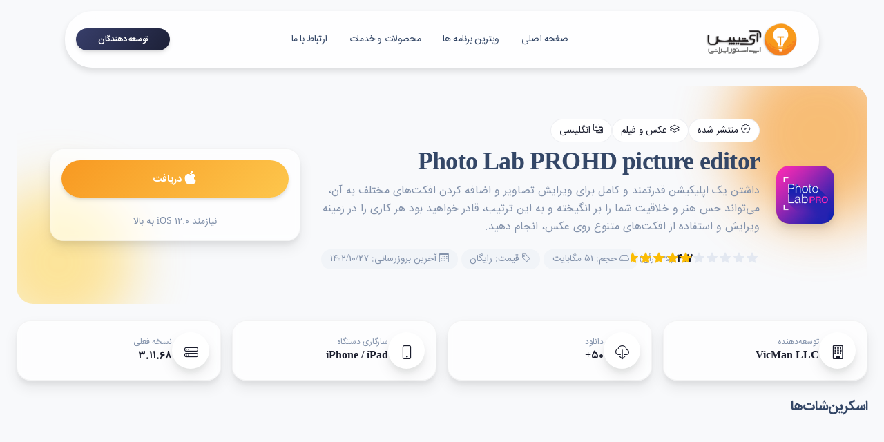

--- FILE ---
content_type: text/html; charset=UTF-8
request_url: https://appstore.itips.ir/App/com.photoprohd/768
body_size: 11682
content:
<!DOCTYPE html>
<html lang="fa-IR"  class="">
<head>
    <meta charset="utf-8" />
    <meta name="viewport" content="width=device-width, initial-scale=1, maximum-scale=1, minimum-scale=1, user-scalable=no, shrink-to-fit=no, viewport-fit=cover">

    <link rel="apple-touch-icon" sizes="76x76" href="https://appstore.itips.ir/assets/img/adtohome.png">
    <link rel="icon" type="image/png" href="https://appstore.itips.ir/assets/img/favicon.png">

    <title>دانلود برنامه Photo Lab PROHD picture editor برای آیفون | آی تیپس</title>
<meta name="description" content="اپلیکیشن Photo Lab PROHD را می‌توان به عنوان یکی از قدرتمندترین‌ها در زمینه ویرایش به تمام کاربرانی...">
<meta name="keywords" content="اپ استور ایرانی, ios, انتشار در اپ استور, ipa, نصب, سرور, هاست, مک, اپل, ادهاک">
<link rel="canonical" href="https://appstore.itips.ir/App/com.photoprohd/768">
<meta name="robots" content="follow,index">
<meta property="og:title" content="دانلود برنامه Photo Lab PROHD picture editor برای آیفون | آی تیپس">
<meta property="og:description" content="اپلیکیشن Photo Lab PROHD را می‌توان به عنوان یکی از قدرتمندترین‌ها در زمینه ویرایش به تمام کاربرانی...">
<meta property="og:type" content="website">
<meta property="og:url" content="https://appstore.itips.ir/App/com.photoprohd/768">
<meta property="og:site_name" content="iTips">
<meta property="og:image" content="https://cdn.itips.ir/icons/768_1650714838.jpg">

<meta name="twitter:card" content="summary_large_image">
<meta name="twitter:site" content="@itips_store">
<meta name="twitter:title" content="دانلود برنامه Photo Lab PROHD picture editor برای آیفون | آی تیپس">
<meta name="twitter:description" content="اپلیکیشن Photo Lab PROHD را می‌توان به عنوان یکی از قدرتمندترین‌ها در زمینه ویرایش به تمام کاربرانی...">
<meta name="twitter:image" content="https://cdn.itips.ir/icons/768_1650714838.jpg">
<script type="application/ld+json">{"@context":"https://schema.org","@type":"WebPage","name":"دانلود برنامه Photo Lab PROHD picture editor برای آیفون | آی تیپس","description":"اپلیکیشن Photo Lab PROHD را می‌توان به عنوان یکی از قدرتمندترین‌ها در زمینه ویرایش به تمام کاربرانی...","url":"https://appstore.itips.ir/App/com.photoprohd/768","image":"https://cdn.itips.ir/banneriTips.png"}</script>

    <script>
        (function() {
            const appearance = 'system';

            if (appearance === 'system') {
                const prefersDark = window.matchMedia('(prefers-color-scheme: dark)').matches;

                if (prefersDark) {
                    document.documentElement.classList.add('dark');
                }
            }
        })();
    </script>

    

    <!-- Fonts -->
    

    <!-- Style -->
    <link href="https://appstore.itips.ir/assets/css/nucleo-icons.css" rel="stylesheet" />
    <link href="https://appstore.itips.ir/assets/css/nucleo-svg.css" rel="stylesheet" />
    <link id="pagestyle" href="https://appstore.itips.ir/assets/css/soft-design-system-pro.min-v=1.1.1.css" rel="stylesheet" />

    <!-- Scripts -->
    <script type="text/javascript">const Ziggy={"url":"https:\/\/appstore.itips.ir","port":null,"defaults":{},"routes":{"sanctum.csrf-cookie":{"uri":"sanctum\/csrf-cookie","methods":["GET","HEAD"]},"Home":{"uri":"\/","methods":["GET","HEAD"],"domain":"iTipsStore.com"},"iTips-Loader":{"uri":"\/","methods":["GET","HEAD"],"domain":"iloader.iTips.pro"},"ContactUs":{"uri":"ContactUs","methods":["GET","HEAD"],"domain":"iTipsStore.com"},"FAQ":{"uri":"FAQ","methods":["GET","HEAD"],"domain":"iTipsStore.com"},"Terms":{"uri":"terms","methods":["GET","HEAD"],"domain":"iTipsStore.com"},"User-Logout":{"uri":"LogOut","methods":["GET","HEAD"],"domain":"User.iTips.pro"},"Login-OTPRegister":{"uri":"Profile\/Update","methods":["GET","HEAD"],"domain":"User.iTips.pro"},"Login-OTPRegister-Save":{"uri":"Profile\/Update","methods":["POST"],"domain":"User.iTips.pro"},"User-Method-Select":{"uri":"Method\/Change","methods":["GET","HEAD"],"domain":"User.iTips.pro"},"User-SideLoading":{"uri":"SideLoading","methods":["GET","HEAD"],"domain":"User.iTips.pro"},"User-Device-Add":{"uri":"Device\/Add","methods":["GET","HEAD"],"domain":"User.iTips.pro"},"User-Device-Add-Verify":{"uri":"Device\/Add\/Verify","methods":["GET","HEAD"],"domain":"User.iTips.pro"},"User-Device":{"uri":"Device","methods":["GET","HEAD"],"domain":"User.iTips.pro"},"User-Devices":{"uri":"Devices","methods":["GET","HEAD"],"domain":"User.iTips.pro"},"User-Install":{"uri":"Device\/Install\/{DeviceID}","methods":["GET","HEAD"],"domain":"User.iTips.pro","parameters":["DeviceID"]},"User-Plans":{"uri":"Plans\/Terms","methods":["GET","HEAD"],"domain":"User.iTips.pro"},"User-Plans-Next":{"uri":"Plans","methods":["GET","HEAD"],"domain":"User.iTips.pro"},"User-Plans-Pay":{"uri":"Plans\/Pay","methods":["POST"],"domain":"User.iTips.pro"},"User-Plans-Pay-Verify":{"uri":"Plans\/Pay\/Verify","methods":["GET","HEAD"],"domain":"User.iTips.pro"},"User-Help":{"uri":"Help","methods":["GET","HEAD"],"domain":"User.iTips.pro"},"API-UDID":{"uri":"Profile\/UDID\/Add","methods":["GET","HEAD","POST","PUT","PATCH","DELETE","OPTIONS"],"domain":"api.itips.pro"},"API-UDID-Profile":{"uri":"Profile\/UDID\/Install.mobileprovision","methods":["GET","HEAD"],"domain":"api.itips.pro"},"API-AltStore-Apps":{"uri":"AltStore\/Apps","methods":["GET","HEAD"],"domain":"api.itips.pro"},"API-iLoader-Apps":{"uri":"iLoader\/Apps","methods":["GET","HEAD"],"domain":"api.itips.pro"},"API-iLoader-App-download":{"uri":"iLoader\/App\/download\/{AppID}\/{Version}\/file.ipa","methods":["GET","HEAD"],"domain":"api.itips.pro","parameters":["AppID","Version"]},"AppStore-Home":{"uri":"\/","methods":["GET","HEAD"],"domain":"appstore.itips.ir"},"AppStore-App":{"uri":"App\/{BundleID}\/{AppID}","methods":["GET","HEAD"],"domain":"appstore.itips.ir","parameters":["BundleID","AppID"]},"Blog-Home":{"uri":"\/","methods":["GET","HEAD"],"domain":"blog.itips.ir"},"Blog-Post":{"uri":"Post","methods":["GET","HEAD"],"domain":"blog.itips.ir"},"Login-Phone":{"uri":"Phone\/Login","methods":["GET","HEAD"],"domain":"User.iTips.pro"},"Login-Phone-Process":{"uri":"Phone\/Login","methods":["POST"],"domain":"User.iTips.pro"},"Login-OTP":{"uri":"Phone\/OTP","methods":["GET","HEAD"],"domain":"User.iTips.pro"},"Login-OTPResend":{"uri":"Phone\/OTP\/Resend","methods":["GET","HEAD"],"domain":"User.iTips.pro"},"Login-OTPVerify":{"uri":"Phone\/OTP\/Verify","methods":["POST"],"domain":"User.iTips.pro"},"storage.local":{"uri":"storage\/{path}","methods":["GET","HEAD"],"wheres":{"path":".*"},"parameters":["path"]}}};!function(t,r){"object"==typeof exports&&"undefined"!=typeof module?module.exports=r():"function"==typeof define&&define.amd?define(r):(t||self).route=r()}(this,function(){function t(t,r){for(var n=0;n<r.length;n++){var e=r[n];e.enumerable=e.enumerable||!1,e.configurable=!0,"value"in e&&(e.writable=!0),Object.defineProperty(t,u(e.key),e)}}function r(r,n,e){return n&&t(r.prototype,n),e&&t(r,e),Object.defineProperty(r,"prototype",{writable:!1}),r}function n(){return n=Object.assign?Object.assign.bind():function(t){for(var r=1;r<arguments.length;r++){var n=arguments[r];for(var e in n)({}).hasOwnProperty.call(n,e)&&(t[e]=n[e])}return t},n.apply(null,arguments)}function e(t){return e=Object.setPrototypeOf?Object.getPrototypeOf.bind():function(t){return t.__proto__||Object.getPrototypeOf(t)},e(t)}function o(){try{var t=!Boolean.prototype.valueOf.call(Reflect.construct(Boolean,[],function(){}))}catch(t){}return(o=function(){return!!t})()}function i(t,r){return i=Object.setPrototypeOf?Object.setPrototypeOf.bind():function(t,r){return t.__proto__=r,t},i(t,r)}function u(t){var r=function(t){if("object"!=typeof t||!t)return t;var r=t[Symbol.toPrimitive];if(void 0!==r){var n=r.call(t,"string");if("object"!=typeof n)return n;throw new TypeError("@@toPrimitive must return a primitive value.")}return String(t)}(t);return"symbol"==typeof r?r:r+""}function f(t){var r="function"==typeof Map?new Map:void 0;return f=function(t){if(null===t||!function(t){try{return-1!==Function.toString.call(t).indexOf("[native code]")}catch(r){return"function"==typeof t}}(t))return t;if("function"!=typeof t)throw new TypeError("Super expression must either be null or a function");if(void 0!==r){if(r.has(t))return r.get(t);r.set(t,n)}function n(){return function(t,r,n){if(o())return Reflect.construct.apply(null,arguments);var e=[null];e.push.apply(e,r);var u=new(t.bind.apply(t,e));return n&&i(u,n.prototype),u}(t,arguments,e(this).constructor)}return n.prototype=Object.create(t.prototype,{constructor:{value:n,enumerable:!1,writable:!0,configurable:!0}}),i(n,t)},f(t)}var a=String.prototype.replace,c=/%20/g,l="RFC3986",s={default:l,formatters:{RFC1738:function(t){return a.call(t,c,"+")},RFC3986:function(t){return String(t)}},RFC1738:"RFC1738",RFC3986:l},v=Object.prototype.hasOwnProperty,p=Array.isArray,y=function(){for(var t=[],r=0;r<256;++r)t.push("%"+((r<16?"0":"")+r.toString(16)).toUpperCase());return t}(),d=function(t,r){for(var n=r&&r.plainObjects?Object.create(null):{},e=0;e<t.length;++e)void 0!==t[e]&&(n[e]=t[e]);return n},b={arrayToObject:d,assign:function(t,r){return Object.keys(r).reduce(function(t,n){return t[n]=r[n],t},t)},combine:function(t,r){return[].concat(t,r)},compact:function(t){for(var r=[{obj:{o:t},prop:"o"}],n=[],e=0;e<r.length;++e)for(var o=r[e],i=o.obj[o.prop],u=Object.keys(i),f=0;f<u.length;++f){var a=u[f],c=i[a];"object"==typeof c&&null!==c&&-1===n.indexOf(c)&&(r.push({obj:i,prop:a}),n.push(c))}return function(t){for(;t.length>1;){var r=t.pop(),n=r.obj[r.prop];if(p(n)){for(var e=[],o=0;o<n.length;++o)void 0!==n[o]&&e.push(n[o]);r.obj[r.prop]=e}}}(r),t},decode:function(t,r,n){var e=t.replace(/\+/g," ");if("iso-8859-1"===n)return e.replace(/%[0-9a-f]{2}/gi,unescape);try{return decodeURIComponent(e)}catch(t){return e}},encode:function(t,r,n,e,o){if(0===t.length)return t;var i=t;if("symbol"==typeof t?i=Symbol.prototype.toString.call(t):"string"!=typeof t&&(i=String(t)),"iso-8859-1"===n)return escape(i).replace(/%u[0-9a-f]{4}/gi,function(t){return"%26%23"+parseInt(t.slice(2),16)+"%3B"});for(var u="",f=0;f<i.length;++f){var a=i.charCodeAt(f);45===a||46===a||95===a||126===a||a>=48&&a<=57||a>=65&&a<=90||a>=97&&a<=122||o===s.RFC1738&&(40===a||41===a)?u+=i.charAt(f):a<128?u+=y[a]:a<2048?u+=y[192|a>>6]+y[128|63&a]:a<55296||a>=57344?u+=y[224|a>>12]+y[128|a>>6&63]+y[128|63&a]:(a=65536+((1023&a)<<10|1023&i.charCodeAt(f+=1)),u+=y[240|a>>18]+y[128|a>>12&63]+y[128|a>>6&63]+y[128|63&a])}return u},isBuffer:function(t){return!(!t||"object"!=typeof t||!(t.constructor&&t.constructor.isBuffer&&t.constructor.isBuffer(t)))},isRegExp:function(t){return"[object RegExp]"===Object.prototype.toString.call(t)},maybeMap:function(t,r){if(p(t)){for(var n=[],e=0;e<t.length;e+=1)n.push(r(t[e]));return n}return r(t)},merge:function t(r,n,e){if(!n)return r;if("object"!=typeof n){if(p(r))r.push(n);else{if(!r||"object"!=typeof r)return[r,n];(e&&(e.plainObjects||e.allowPrototypes)||!v.call(Object.prototype,n))&&(r[n]=!0)}return r}if(!r||"object"!=typeof r)return[r].concat(n);var o=r;return p(r)&&!p(n)&&(o=d(r,e)),p(r)&&p(n)?(n.forEach(function(n,o){if(v.call(r,o)){var i=r[o];i&&"object"==typeof i&&n&&"object"==typeof n?r[o]=t(i,n,e):r.push(n)}else r[o]=n}),r):Object.keys(n).reduce(function(r,o){var i=n[o];return r[o]=v.call(r,o)?t(r[o],i,e):i,r},o)}},h=Object.prototype.hasOwnProperty,g={brackets:function(t){return t+"[]"},comma:"comma",indices:function(t,r){return t+"["+r+"]"},repeat:function(t){return t}},m=Array.isArray,j=String.prototype.split,w=Array.prototype.push,O=function(t,r){w.apply(t,m(r)?r:[r])},E=Date.prototype.toISOString,R=s.default,S={addQueryPrefix:!1,allowDots:!1,charset:"utf-8",charsetSentinel:!1,delimiter:"&",encode:!0,encoder:b.encode,encodeValuesOnly:!1,format:R,formatter:s.formatters[R],indices:!1,serializeDate:function(t){return E.call(t)},skipNulls:!1,strictNullHandling:!1},k=function t(r,n,e,o,i,u,f,a,c,l,s,v,p,y){var d,h=r;if("function"==typeof f?h=f(n,h):h instanceof Date?h=l(h):"comma"===e&&m(h)&&(h=b.maybeMap(h,function(t){return t instanceof Date?l(t):t})),null===h){if(o)return u&&!p?u(n,S.encoder,y,"key",s):n;h=""}if("string"==typeof(d=h)||"number"==typeof d||"boolean"==typeof d||"symbol"==typeof d||"bigint"==typeof d||b.isBuffer(h)){if(u){var g=p?n:u(n,S.encoder,y,"key",s);if("comma"===e&&p){for(var w=j.call(String(h),","),E="",R=0;R<w.length;++R)E+=(0===R?"":",")+v(u(w[R],S.encoder,y,"value",s));return[v(g)+"="+E]}return[v(g)+"="+v(u(h,S.encoder,y,"value",s))]}return[v(n)+"="+v(String(h))]}var k,T=[];if(void 0===h)return T;if("comma"===e&&m(h))k=[{value:h.length>0?h.join(",")||null:void 0}];else if(m(f))k=f;else{var $=Object.keys(h);k=a?$.sort(a):$}for(var x=0;x<k.length;++x){var N=k[x],C="object"==typeof N&&void 0!==N.value?N.value:h[N];if(!i||null!==C){var A=m(h)?"function"==typeof e?e(n,N):n:n+(c?"."+N:"["+N+"]");O(T,t(C,A,e,o,i,u,f,a,c,l,s,v,p,y))}}return T},T=Object.prototype.hasOwnProperty,$=Array.isArray,x={allowDots:!1,allowPrototypes:!1,arrayLimit:20,charset:"utf-8",charsetSentinel:!1,comma:!1,decoder:b.decode,delimiter:"&",depth:5,ignoreQueryPrefix:!1,interpretNumericEntities:!1,parameterLimit:1e3,parseArrays:!0,plainObjects:!1,strictNullHandling:!1},N=function(t){return t.replace(/&#(\d+);/g,function(t,r){return String.fromCharCode(parseInt(r,10))})},C=function(t,r){return t&&"string"==typeof t&&r.comma&&t.indexOf(",")>-1?t.split(","):t},A=function(t,r,n,e){if(t){var o=n.allowDots?t.replace(/\.([^.[]+)/g,"[$1]"):t,i=/(\[[^[\]]*])/g,u=n.depth>0&&/(\[[^[\]]*])/.exec(o),f=u?o.slice(0,u.index):o,a=[];if(f){if(!n.plainObjects&&T.call(Object.prototype,f)&&!n.allowPrototypes)return;a.push(f)}for(var c=0;n.depth>0&&null!==(u=i.exec(o))&&c<n.depth;){if(c+=1,!n.plainObjects&&T.call(Object.prototype,u[1].slice(1,-1))&&!n.allowPrototypes)return;a.push(u[1])}return u&&a.push("["+o.slice(u.index)+"]"),function(t,r,n,e){for(var o=e?r:C(r,n),i=t.length-1;i>=0;--i){var u,f=t[i];if("[]"===f&&n.parseArrays)u=[].concat(o);else{u=n.plainObjects?Object.create(null):{};var a="["===f.charAt(0)&&"]"===f.charAt(f.length-1)?f.slice(1,-1):f,c=parseInt(a,10);n.parseArrays||""!==a?!isNaN(c)&&f!==a&&String(c)===a&&c>=0&&n.parseArrays&&c<=n.arrayLimit?(u=[])[c]=o:"__proto__"!==a&&(u[a]=o):u={0:o}}o=u}return o}(a,r,n,e)}},D=function(t,r){var n=function(t){if(!t)return x;if(null!=t.decoder&&"function"!=typeof t.decoder)throw new TypeError("Decoder has to be a function.");if(void 0!==t.charset&&"utf-8"!==t.charset&&"iso-8859-1"!==t.charset)throw new TypeError("The charset option must be either utf-8, iso-8859-1, or undefined");return{allowDots:void 0===t.allowDots?x.allowDots:!!t.allowDots,allowPrototypes:"boolean"==typeof t.allowPrototypes?t.allowPrototypes:x.allowPrototypes,arrayLimit:"number"==typeof t.arrayLimit?t.arrayLimit:x.arrayLimit,charset:void 0===t.charset?x.charset:t.charset,charsetSentinel:"boolean"==typeof t.charsetSentinel?t.charsetSentinel:x.charsetSentinel,comma:"boolean"==typeof t.comma?t.comma:x.comma,decoder:"function"==typeof t.decoder?t.decoder:x.decoder,delimiter:"string"==typeof t.delimiter||b.isRegExp(t.delimiter)?t.delimiter:x.delimiter,depth:"number"==typeof t.depth||!1===t.depth?+t.depth:x.depth,ignoreQueryPrefix:!0===t.ignoreQueryPrefix,interpretNumericEntities:"boolean"==typeof t.interpretNumericEntities?t.interpretNumericEntities:x.interpretNumericEntities,parameterLimit:"number"==typeof t.parameterLimit?t.parameterLimit:x.parameterLimit,parseArrays:!1!==t.parseArrays,plainObjects:"boolean"==typeof t.plainObjects?t.plainObjects:x.plainObjects,strictNullHandling:"boolean"==typeof t.strictNullHandling?t.strictNullHandling:x.strictNullHandling}}(r);if(""===t||null==t)return n.plainObjects?Object.create(null):{};for(var e="string"==typeof t?function(t,r){var n,e={},o=(r.ignoreQueryPrefix?t.replace(/^\?/,""):t).split(r.delimiter,Infinity===r.parameterLimit?void 0:r.parameterLimit),i=-1,u=r.charset;if(r.charsetSentinel)for(n=0;n<o.length;++n)0===o[n].indexOf("utf8=")&&("utf8=%E2%9C%93"===o[n]?u="utf-8":"utf8=%26%2310003%3B"===o[n]&&(u="iso-8859-1"),i=n,n=o.length);for(n=0;n<o.length;++n)if(n!==i){var f,a,c=o[n],l=c.indexOf("]="),s=-1===l?c.indexOf("="):l+1;-1===s?(f=r.decoder(c,x.decoder,u,"key"),a=r.strictNullHandling?null:""):(f=r.decoder(c.slice(0,s),x.decoder,u,"key"),a=b.maybeMap(C(c.slice(s+1),r),function(t){return r.decoder(t,x.decoder,u,"value")})),a&&r.interpretNumericEntities&&"iso-8859-1"===u&&(a=N(a)),c.indexOf("[]=")>-1&&(a=$(a)?[a]:a),e[f]=T.call(e,f)?b.combine(e[f],a):a}return e}(t,n):t,o=n.plainObjects?Object.create(null):{},i=Object.keys(e),u=0;u<i.length;++u){var f=i[u],a=A(f,e[f],n,"string"==typeof t);o=b.merge(o,a,n)}return b.compact(o)},P=/*#__PURE__*/function(){function t(t,r,n){var e,o;this.name=t,this.definition=r,this.bindings=null!=(e=r.bindings)?e:{},this.wheres=null!=(o=r.wheres)?o:{},this.config=n}var n=t.prototype;return n.matchesUrl=function(t){var r,n=this;if(!this.definition.methods.includes("GET"))return!1;var e=this.template.replace(/[.*+$()[\]]/g,"\\$&").replace(/(\/?){([^}?]*)(\??)}/g,function(t,r,e,o){var i,u="(?<"+e+">"+((null==(i=n.wheres[e])?void 0:i.replace(/(^\^)|(\$$)/g,""))||"[^/?]+")+")";return o?"("+r+u+")?":""+r+u}).replace(/^\w+:\/\//,""),o=t.replace(/^\w+:\/\//,"").split("?"),i=o[0],u=o[1],f=null!=(r=new RegExp("^"+e+"/?$").exec(i))?r:new RegExp("^"+e+"/?$").exec(decodeURI(i));if(f){for(var a in f.groups)f.groups[a]="string"==typeof f.groups[a]?decodeURIComponent(f.groups[a]):f.groups[a];return{params:f.groups,query:D(u)}}return!1},n.compile=function(t){var r=this;return this.parameterSegments.length?this.template.replace(/{([^}?]+)(\??)}/g,function(n,e,o){var i,u;if(!o&&[null,void 0].includes(t[e]))throw new Error("Ziggy error: '"+e+"' parameter is required for route '"+r.name+"'.");if(r.wheres[e]&&!new RegExp("^"+(o?"("+r.wheres[e]+")?":r.wheres[e])+"$").test(null!=(u=t[e])?u:""))throw new Error("Ziggy error: '"+e+"' parameter '"+t[e]+"' does not match required format '"+r.wheres[e]+"' for route '"+r.name+"'.");return encodeURI(null!=(i=t[e])?i:"").replace(/%7C/g,"|").replace(/%25/g,"%").replace(/\$/g,"%24")}).replace(this.config.absolute?/(\.[^/]+?)(\/\/)/:/(^)(\/\/)/,"$1/").replace(/\/+$/,""):this.template},r(t,[{key:"template",get:function(){var t=(this.origin+"/"+this.definition.uri).replace(/\/+$/,"");return""===t?"/":t}},{key:"origin",get:function(){return this.config.absolute?this.definition.domain?""+this.config.url.match(/^\w+:\/\//)[0]+this.definition.domain+(this.config.port?":"+this.config.port:""):this.config.url:""}},{key:"parameterSegments",get:function(){var t,r;return null!=(t=null==(r=this.template.match(/{[^}?]+\??}/g))?void 0:r.map(function(t){return{name:t.replace(/{|\??}/g,""),required:!/\?}$/.test(t)}}))?t:[]}}])}(),F=/*#__PURE__*/function(t){function e(r,e,o,i){var u;if(void 0===o&&(o=!0),(u=t.call(this)||this).t=null!=i?i:"undefined"!=typeof Ziggy?Ziggy:null==globalThis?void 0:globalThis.Ziggy,u.t=n({},u.t,{absolute:o}),r){if(!u.t.routes[r])throw new Error("Ziggy error: route '"+r+"' is not in the route list.");u.i=new P(r,u.t.routes[r],u.t),u.u=u.l(e)}return u}var o,u;u=t,(o=e).prototype=Object.create(u.prototype),o.prototype.constructor=o,i(o,u);var f=e.prototype;return f.toString=function(){var t=this,r=Object.keys(this.u).filter(function(r){return!t.i.parameterSegments.some(function(t){return t.name===r})}).filter(function(t){return"_query"!==t}).reduce(function(r,e){var o;return n({},r,((o={})[e]=t.u[e],o))},{});return this.i.compile(this.u)+function(t,r){var n,e=t,o=function(t){if(!t)return S;if(null!=t.encoder&&"function"!=typeof t.encoder)throw new TypeError("Encoder has to be a function.");var r=t.charset||S.charset;if(void 0!==t.charset&&"utf-8"!==t.charset&&"iso-8859-1"!==t.charset)throw new TypeError("The charset option must be either utf-8, iso-8859-1, or undefined");var n=s.default;if(void 0!==t.format){if(!h.call(s.formatters,t.format))throw new TypeError("Unknown format option provided.");n=t.format}var e=s.formatters[n],o=S.filter;return("function"==typeof t.filter||m(t.filter))&&(o=t.filter),{addQueryPrefix:"boolean"==typeof t.addQueryPrefix?t.addQueryPrefix:S.addQueryPrefix,allowDots:void 0===t.allowDots?S.allowDots:!!t.allowDots,charset:r,charsetSentinel:"boolean"==typeof t.charsetSentinel?t.charsetSentinel:S.charsetSentinel,delimiter:void 0===t.delimiter?S.delimiter:t.delimiter,encode:"boolean"==typeof t.encode?t.encode:S.encode,encoder:"function"==typeof t.encoder?t.encoder:S.encoder,encodeValuesOnly:"boolean"==typeof t.encodeValuesOnly?t.encodeValuesOnly:S.encodeValuesOnly,filter:o,format:n,formatter:e,serializeDate:"function"==typeof t.serializeDate?t.serializeDate:S.serializeDate,skipNulls:"boolean"==typeof t.skipNulls?t.skipNulls:S.skipNulls,sort:"function"==typeof t.sort?t.sort:null,strictNullHandling:"boolean"==typeof t.strictNullHandling?t.strictNullHandling:S.strictNullHandling}}(r);"function"==typeof o.filter?e=(0,o.filter)("",e):m(o.filter)&&(n=o.filter);var i=[];if("object"!=typeof e||null===e)return"";var u=g[r&&r.arrayFormat in g?r.arrayFormat:r&&"indices"in r?r.indices?"indices":"repeat":"indices"];n||(n=Object.keys(e)),o.sort&&n.sort(o.sort);for(var f=0;f<n.length;++f){var a=n[f];o.skipNulls&&null===e[a]||O(i,k(e[a],a,u,o.strictNullHandling,o.skipNulls,o.encode?o.encoder:null,o.filter,o.sort,o.allowDots,o.serializeDate,o.format,o.formatter,o.encodeValuesOnly,o.charset))}var c=i.join(o.delimiter),l=!0===o.addQueryPrefix?"?":"";return o.charsetSentinel&&(l+="iso-8859-1"===o.charset?"utf8=%26%2310003%3B&":"utf8=%E2%9C%93&"),c.length>0?l+c:""}(n({},r,this.u._query),{addQueryPrefix:!0,arrayFormat:"indices",encodeValuesOnly:!0,skipNulls:!0,encoder:function(t,r){return"boolean"==typeof t?Number(t):r(t)}})},f.v=function(t){var r=this;t?this.t.absolute&&t.startsWith("/")&&(t=this.p().host+t):t=this.h();var e={},o=Object.entries(this.t.routes).find(function(n){return e=new P(n[0],n[1],r.t).matchesUrl(t)})||[void 0,void 0];return n({name:o[0]},e,{route:o[1]})},f.h=function(){var t=this.p(),r=t.pathname,n=t.search;return(this.t.absolute?t.host+r:r.replace(this.t.url.replace(/^\w*:\/\/[^/]+/,""),"").replace(/^\/+/,"/"))+n},f.current=function(t,r){var e=this.v(),o=e.name,i=e.params,u=e.query,f=e.route;if(!t)return o;var a=new RegExp("^"+t.replace(/\./g,"\\.").replace(/\*/g,".*")+"$").test(o);if([null,void 0].includes(r)||!a)return a;var c=new P(o,f,this.t);r=this.l(r,c);var l=n({},i,u);if(Object.values(r).every(function(t){return!t})&&!Object.values(l).some(function(t){return void 0!==t}))return!0;var s=function(t,r){return Object.entries(t).every(function(t){var n=t[0],e=t[1];return Array.isArray(e)&&Array.isArray(r[n])?e.every(function(t){return r[n].includes(t)}):"object"==typeof e&&"object"==typeof r[n]&&null!==e&&null!==r[n]?s(e,r[n]):r[n]==e})};return s(r,l)},f.p=function(){var t,r,n,e,o,i,u="undefined"!=typeof window?window.location:{},f=u.host,a=u.pathname,c=u.search;return{host:null!=(t=null==(r=this.t.location)?void 0:r.host)?t:void 0===f?"":f,pathname:null!=(n=null==(e=this.t.location)?void 0:e.pathname)?n:void 0===a?"":a,search:null!=(o=null==(i=this.t.location)?void 0:i.search)?o:void 0===c?"":c}},f.has=function(t){return this.t.routes.hasOwnProperty(t)},f.l=function(t,r){var e=this;void 0===t&&(t={}),void 0===r&&(r=this.i),null!=t||(t={}),t=["string","number"].includes(typeof t)?[t]:t;var o=r.parameterSegments.filter(function(t){return!e.t.defaults[t.name]});if(Array.isArray(t))t=t.reduce(function(t,r,e){var i,u;return n({},t,o[e]?((i={})[o[e].name]=r,i):"object"==typeof r?r:((u={})[r]="",u))},{});else if(1===o.length&&!t[o[0].name]&&(t.hasOwnProperty(Object.values(r.bindings)[0])||t.hasOwnProperty("id"))){var i;(i={})[o[0].name]=t,t=i}return n({},this.m(r),this.j(t,r))},f.m=function(t){var r=this;return t.parameterSegments.filter(function(t){return r.t.defaults[t.name]}).reduce(function(t,e,o){var i,u=e.name;return n({},t,((i={})[u]=r.t.defaults[u],i))},{})},f.j=function(t,r){var e=r.bindings,o=r.parameterSegments;return Object.entries(t).reduce(function(t,r){var i,u,f=r[0],a=r[1];if(!a||"object"!=typeof a||Array.isArray(a)||!o.some(function(t){return t.name===f}))return n({},t,((u={})[f]=a,u));if(!a.hasOwnProperty(e[f])){if(!a.hasOwnProperty("id"))throw new Error("Ziggy error: object passed as '"+f+"' parameter is missing route model binding key '"+e[f]+"'.");e[f]="id"}return n({},t,((i={})[f]=a[e[f]],i))},{})},f.valueOf=function(){return this.toString()},r(e,[{key:"params",get:function(){var t=this.v();return n({},t.params,t.query)}},{key:"routeParams",get:function(){return this.v().params}},{key:"queryParams",get:function(){return this.v().query}}])}(/*#__PURE__*/f(String));return function(t,r,n,e){var o=new F(t,r,n,e);return t?o.toString():o}});
</script>    <link rel="preload" as="style" href="https://appstore.itips.ir/build/assets/app-COhRwqLg.css" /><link rel="preload" as="style" href="https://appstore.itips.ir/build/assets/App--1J5v7Lv.css" /><link rel="preload" as="style" href="https://appstore.itips.ir/build/assets/bootstrap-icons-BI69yjDX.css" /><link rel="preload" as="style" href="https://appstore.itips.ir/build/assets/swiper-C0cZc2e5.css" /><link rel="modulepreload" as="script" href="https://appstore.itips.ir/build/assets/app-D2Wd69mG.js" /><link rel="modulepreload" as="script" href="https://appstore.itips.ir/build/assets/App-BSf-PGoc.js" /><link rel="modulepreload" as="script" href="https://appstore.itips.ir/build/assets/NavBar-PV-99UX6.js" /><link rel="modulepreload" as="script" href="https://appstore.itips.ir/build/assets/Footer-B9b3pBCh.js" /><link rel="modulepreload" as="script" href="https://appstore.itips.ir/build/assets/iTips-ByWhPLO8.js" /><link rel="stylesheet" href="https://appstore.itips.ir/build/assets/app-COhRwqLg.css" /><link rel="stylesheet" href="https://appstore.itips.ir/build/assets/App--1J5v7Lv.css" /><link rel="stylesheet" href="https://appstore.itips.ir/build/assets/bootstrap-icons-BI69yjDX.css" /><link rel="stylesheet" href="https://appstore.itips.ir/build/assets/swiper-C0cZc2e5.css" /><script type="module" src="https://appstore.itips.ir/build/assets/app-D2Wd69mG.js"></script><script type="module" src="https://appstore.itips.ir/build/assets/App-BSf-PGoc.js"></script>    


    <script src="https://appstore.itips.ir/assets/js/core/popper.min.js" type="text/javascript"></script>
    <script src="https://appstore.itips.ir/assets/js/core/bootstrap.min.js" type="text/javascript"></script>
    <script src="https://appstore.itips.ir/assets/js/plugins/perfect-scrollbar.min.js"></script>
    <script src="https://appstore.itips.ir/assets/js/plugins/typedjs.js"></script>
    <script src="https://appstore.itips.ir/assets/js/plugins/countup.min.js"></script>
    <script src="https://appstore.itips.ir/assets/js/plugins/rellax.min.js"></script>
    <script src="https://appstore.itips.ir/assets/js/plugins/tilt.min.js"></script>
    <script src="https://appstore.itips.ir/assets/js/plugins/choices.min.js"></script>
    <script src="https://appstore.itips.ir/assets/js/plugins/parallax.min.js"></script>
    <script src="https://appstore.itips.ir/assets/js/plugins/nouislider.min.js" type="text/javascript"></script>
    <script src="https://appstore.itips.ir/assets/js/plugins/glidejs.min.js" type="text/javascript"></script>
    <script src="https://appstore.itips.ir/assets/js/plugins/anime.min.js" type="text/javascript"></script>
    <script src="https://appstore.itips.ir/assets/js/plugins/chartjs.min.js"></script>
    <script src="https://appstore.itips.ir/assets/js/swiper.min.js"></script>
    

    
</head>
<div id="app" data-page="{&quot;component&quot;:&quot;AppStore\/App&quot;,&quot;props&quot;:{&quot;errors&quot;:{},&quot;name&quot;:&quot;iTips&quot;,&quot;auth&quot;:{&quot;user&quot;:null},&quot;ziggy&quot;:{&quot;url&quot;:&quot;https:\/\/appstore.itips.ir&quot;,&quot;port&quot;:null,&quot;defaults&quot;:[],&quot;routes&quot;:{&quot;sanctum.csrf-cookie&quot;:{&quot;uri&quot;:&quot;sanctum\/csrf-cookie&quot;,&quot;methods&quot;:[&quot;GET&quot;,&quot;HEAD&quot;]},&quot;Home&quot;:{&quot;uri&quot;:&quot;\/&quot;,&quot;methods&quot;:[&quot;GET&quot;,&quot;HEAD&quot;],&quot;domain&quot;:&quot;iTipsStore.com&quot;},&quot;iTips-Loader&quot;:{&quot;uri&quot;:&quot;\/&quot;,&quot;methods&quot;:[&quot;GET&quot;,&quot;HEAD&quot;],&quot;domain&quot;:&quot;iloader.iTips.pro&quot;},&quot;ContactUs&quot;:{&quot;uri&quot;:&quot;ContactUs&quot;,&quot;methods&quot;:[&quot;GET&quot;,&quot;HEAD&quot;],&quot;domain&quot;:&quot;iTipsStore.com&quot;},&quot;FAQ&quot;:{&quot;uri&quot;:&quot;FAQ&quot;,&quot;methods&quot;:[&quot;GET&quot;,&quot;HEAD&quot;],&quot;domain&quot;:&quot;iTipsStore.com&quot;},&quot;Terms&quot;:{&quot;uri&quot;:&quot;terms&quot;,&quot;methods&quot;:[&quot;GET&quot;,&quot;HEAD&quot;],&quot;domain&quot;:&quot;iTipsStore.com&quot;},&quot;User-Logout&quot;:{&quot;uri&quot;:&quot;LogOut&quot;,&quot;methods&quot;:[&quot;GET&quot;,&quot;HEAD&quot;],&quot;domain&quot;:&quot;User.iTips.pro&quot;},&quot;Login-OTPRegister&quot;:{&quot;uri&quot;:&quot;Profile\/Update&quot;,&quot;methods&quot;:[&quot;GET&quot;,&quot;HEAD&quot;],&quot;domain&quot;:&quot;User.iTips.pro&quot;},&quot;Login-OTPRegister-Save&quot;:{&quot;uri&quot;:&quot;Profile\/Update&quot;,&quot;methods&quot;:[&quot;POST&quot;],&quot;domain&quot;:&quot;User.iTips.pro&quot;},&quot;User-Method-Select&quot;:{&quot;uri&quot;:&quot;Method\/Change&quot;,&quot;methods&quot;:[&quot;GET&quot;,&quot;HEAD&quot;],&quot;domain&quot;:&quot;User.iTips.pro&quot;},&quot;User-SideLoading&quot;:{&quot;uri&quot;:&quot;SideLoading&quot;,&quot;methods&quot;:[&quot;GET&quot;,&quot;HEAD&quot;],&quot;domain&quot;:&quot;User.iTips.pro&quot;},&quot;User-Device-Add&quot;:{&quot;uri&quot;:&quot;Device\/Add&quot;,&quot;methods&quot;:[&quot;GET&quot;,&quot;HEAD&quot;],&quot;domain&quot;:&quot;User.iTips.pro&quot;},&quot;User-Device-Add-Verify&quot;:{&quot;uri&quot;:&quot;Device\/Add\/Verify&quot;,&quot;methods&quot;:[&quot;GET&quot;,&quot;HEAD&quot;],&quot;domain&quot;:&quot;User.iTips.pro&quot;},&quot;User-Device&quot;:{&quot;uri&quot;:&quot;Device&quot;,&quot;methods&quot;:[&quot;GET&quot;,&quot;HEAD&quot;],&quot;domain&quot;:&quot;User.iTips.pro&quot;},&quot;User-Devices&quot;:{&quot;uri&quot;:&quot;Devices&quot;,&quot;methods&quot;:[&quot;GET&quot;,&quot;HEAD&quot;],&quot;domain&quot;:&quot;User.iTips.pro&quot;},&quot;User-Install&quot;:{&quot;uri&quot;:&quot;Device\/Install\/{DeviceID}&quot;,&quot;methods&quot;:[&quot;GET&quot;,&quot;HEAD&quot;],&quot;domain&quot;:&quot;User.iTips.pro&quot;,&quot;parameters&quot;:[&quot;DeviceID&quot;]},&quot;User-Plans&quot;:{&quot;uri&quot;:&quot;Plans\/Terms&quot;,&quot;methods&quot;:[&quot;GET&quot;,&quot;HEAD&quot;],&quot;domain&quot;:&quot;User.iTips.pro&quot;},&quot;User-Plans-Next&quot;:{&quot;uri&quot;:&quot;Plans&quot;,&quot;methods&quot;:[&quot;GET&quot;,&quot;HEAD&quot;],&quot;domain&quot;:&quot;User.iTips.pro&quot;},&quot;User-Plans-Pay&quot;:{&quot;uri&quot;:&quot;Plans\/Pay&quot;,&quot;methods&quot;:[&quot;POST&quot;],&quot;domain&quot;:&quot;User.iTips.pro&quot;},&quot;User-Plans-Pay-Verify&quot;:{&quot;uri&quot;:&quot;Plans\/Pay\/Verify&quot;,&quot;methods&quot;:[&quot;GET&quot;,&quot;HEAD&quot;],&quot;domain&quot;:&quot;User.iTips.pro&quot;},&quot;User-Help&quot;:{&quot;uri&quot;:&quot;Help&quot;,&quot;methods&quot;:[&quot;GET&quot;,&quot;HEAD&quot;],&quot;domain&quot;:&quot;User.iTips.pro&quot;},&quot;API-UDID&quot;:{&quot;uri&quot;:&quot;Profile\/UDID\/Add&quot;,&quot;methods&quot;:[&quot;GET&quot;,&quot;HEAD&quot;,&quot;POST&quot;,&quot;PUT&quot;,&quot;PATCH&quot;,&quot;DELETE&quot;,&quot;OPTIONS&quot;],&quot;domain&quot;:&quot;api.itips.pro&quot;},&quot;API-UDID-Profile&quot;:{&quot;uri&quot;:&quot;Profile\/UDID\/Install.mobileprovision&quot;,&quot;methods&quot;:[&quot;GET&quot;,&quot;HEAD&quot;],&quot;domain&quot;:&quot;api.itips.pro&quot;},&quot;API-AltStore-Apps&quot;:{&quot;uri&quot;:&quot;AltStore\/Apps&quot;,&quot;methods&quot;:[&quot;GET&quot;,&quot;HEAD&quot;],&quot;domain&quot;:&quot;api.itips.pro&quot;},&quot;API-iLoader-Apps&quot;:{&quot;uri&quot;:&quot;iLoader\/Apps&quot;,&quot;methods&quot;:[&quot;GET&quot;,&quot;HEAD&quot;],&quot;domain&quot;:&quot;api.itips.pro&quot;},&quot;API-iLoader-App-download&quot;:{&quot;uri&quot;:&quot;iLoader\/App\/download\/{AppID}\/{Version}\/file.ipa&quot;,&quot;methods&quot;:[&quot;GET&quot;,&quot;HEAD&quot;],&quot;domain&quot;:&quot;api.itips.pro&quot;,&quot;parameters&quot;:[&quot;AppID&quot;,&quot;Version&quot;]},&quot;AppStore-Home&quot;:{&quot;uri&quot;:&quot;\/&quot;,&quot;methods&quot;:[&quot;GET&quot;,&quot;HEAD&quot;],&quot;domain&quot;:&quot;appstore.itips.ir&quot;},&quot;AppStore-App&quot;:{&quot;uri&quot;:&quot;App\/{BundleID}\/{AppID}&quot;,&quot;methods&quot;:[&quot;GET&quot;,&quot;HEAD&quot;],&quot;domain&quot;:&quot;appstore.itips.ir&quot;,&quot;parameters&quot;:[&quot;BundleID&quot;,&quot;AppID&quot;]},&quot;Blog-Home&quot;:{&quot;uri&quot;:&quot;\/&quot;,&quot;methods&quot;:[&quot;GET&quot;,&quot;HEAD&quot;],&quot;domain&quot;:&quot;blog.itips.ir&quot;},&quot;Blog-Post&quot;:{&quot;uri&quot;:&quot;Post&quot;,&quot;methods&quot;:[&quot;GET&quot;,&quot;HEAD&quot;],&quot;domain&quot;:&quot;blog.itips.ir&quot;},&quot;Login-Phone&quot;:{&quot;uri&quot;:&quot;Phone\/Login&quot;,&quot;methods&quot;:[&quot;GET&quot;,&quot;HEAD&quot;],&quot;domain&quot;:&quot;User.iTips.pro&quot;},&quot;Login-Phone-Process&quot;:{&quot;uri&quot;:&quot;Phone\/Login&quot;,&quot;methods&quot;:[&quot;POST&quot;],&quot;domain&quot;:&quot;User.iTips.pro&quot;},&quot;Login-OTP&quot;:{&quot;uri&quot;:&quot;Phone\/OTP&quot;,&quot;methods&quot;:[&quot;GET&quot;,&quot;HEAD&quot;],&quot;domain&quot;:&quot;User.iTips.pro&quot;},&quot;Login-OTPResend&quot;:{&quot;uri&quot;:&quot;Phone\/OTP\/Resend&quot;,&quot;methods&quot;:[&quot;GET&quot;,&quot;HEAD&quot;],&quot;domain&quot;:&quot;User.iTips.pro&quot;},&quot;Login-OTPVerify&quot;:{&quot;uri&quot;:&quot;Phone\/OTP\/Verify&quot;,&quot;methods&quot;:[&quot;POST&quot;],&quot;domain&quot;:&quot;User.iTips.pro&quot;},&quot;storage.local&quot;:{&quot;uri&quot;:&quot;storage\/{path}&quot;,&quot;methods&quot;:[&quot;GET&quot;,&quot;HEAD&quot;],&quot;wheres&quot;:{&quot;path&quot;:&quot;.*&quot;},&quot;parameters&quot;:[&quot;path&quot;]}},&quot;location&quot;:&quot;https:\/\/appstore.itips.ir\/App\/com.photoprohd\/768&quot;},&quot;App&quot;:{&quot;ID&quot;:768,&quot;Name&quot;:&quot;Photo Lab PROHD picture editor&quot;,&quot;BundleID&quot;:&quot;com.photoprohd&quot;,&quot;Type&quot;:&quot;iOS&quot;,&quot;Version&quot;:&quot;3.11.68&quot;,&quot;DescriptionShort&quot;:&quot;\u062f\u0627\u0634\u062a\u0646 \u06cc\u06a9 \u0627\u067e\u0644\u06cc\u06a9\u06cc\u0634\u0646 \u0642\u062f\u0631\u062a\u0645\u0646\u062f \u0648 \u06a9\u0627\u0645\u0644 \u0628\u0631\u0627\u06cc \u0648\u06cc\u0631\u0627\u06cc\u0634 \u062a\u0635\u0627\u0648\u06cc\u0631 \u0648 \u0627\u0636\u0627\u0641\u0647 \u06a9\u0631\u062f\u0646 \u0627\u0641\u06a9\u062a\u200c\u0647\u0627\u06cc \u0645\u062e\u062a\u0644\u0641 \u0628\u0647 \u0622\u0646\u060c \u0645\u06cc\u200c\u062a\u0648\u0627\u0646\u062f \u062d\u0633 \u0647\u0646\u0631 \u0648 \u062e\u0644\u0627\u0642\u06cc\u062a \u0634\u0645\u0627 \u0631\u0627 \u0628\u0631 \u0627\u0646\u06af\u06cc\u062e\u062a\u0647 \u0648 \u0628\u0647 \u0627\u06cc\u0646 \u062a\u0631\u062a\u06cc\u0628\u060c \u0642\u0627\u062f\u0631 \u062e\u0648\u0627\u0647\u06cc\u062f \u0628\u0648\u062f \u0647\u0631 \u06a9\u0627\u0631\u06cc \u0631\u0627 \u062f\u0631 \u0632\u0645\u06cc\u0646\u0647 \u0648\u06cc\u0631\u0627\u06cc\u0634 \u0648 \u0627\u0633\u062a\u0641\u0627\u062f\u0647 \u0627\u0632 \u0627\u0641\u06a9\u062a\u200c\u0647\u0627\u06cc \u0645\u062a\u0646\u0648\u0639 \u0631\u0648\u06cc \u0639\u06a9\u0633\u060c \u0627\u0646\u062c\u0627\u0645 \u062f\u0647\u06cc\u062f.&quot;,&quot;Description&quot;:&quot;\u0627\u067e\u0644\u06cc\u06a9\u06cc\u0634\u0646 Photo Lab PROHD \u0631\u0627 \u0645\u06cc\u200c\u062a\u0648\u0627\u0646 \u0628\u0647 \u0639\u0646\u0648\u0627\u0646 \u06cc\u06a9\u06cc \u0627\u0632 \u0642\u062f\u0631\u062a\u0645\u0646\u062f\u062a\u0631\u06cc\u0646\u200c\u0647\u0627 \u062f\u0631 \u0632\u0645\u06cc\u0646\u0647 \u0648\u06cc\u0631\u0627\u06cc\u0634 \u0628\u0647 \u062a\u0645\u0627\u0645 \u06a9\u0627\u0631\u0628\u0631\u0627\u0646\u06cc \u06a9\u0647 \u0628\u0647 \u062a\u0635\u0648\u06cc\u0631 \u0648 \u06a9\u0627\u0631 \u0628\u0627 \u0622\u0646 \u0639\u0644\u0627\u0642\u0647 \u062f\u0627\u0631\u0646\u062f\u060c \u067e\u06cc\u0634\u0646\u0647\u0627\u062f \u062f\u0627\u062f. \u0628\u06cc\u0634 \u0627\u0632 \u06f9\u06f0\u06f0 \u0627\u0641\u06a9\u062a \u062c\u0630\u0627\u0628 \u0648 \u0628\u06cc\u200c\u0646\u0638\u06cc\u0631 \u062f\u0631 \u0627\u06cc\u0646 \u0627\u067e\u0644\u06cc\u06a9\u06cc\u0634\u0646 \u0648\u062c\u0648\u062f \u062f\u0627\u0631\u062f \u06a9\u0647 \u0628\u0647 \u0648\u0633\u06cc\u0644\u0647 \u0622\u0646\u200c\u0647\u0627 \u0645\u06cc\u200c\u062a\u0648\u0627\u0646\u06cc\u062f \u0622\u062b\u0627\u0631 \u0647\u0646\u0631\u06cc \u0686\u0634\u0645\u200c\u0646\u0648\u0627\u0632\u06cc \u062e\u0644\u0642 \u06a9\u0646\u06cc\u062f. \u062f\u0631 Photo Lab PROHD \u0627\u06cc\u0646 \u0627\u0645\u06a9\u0627\u0646 \u0631\u0627 \u062f\u0627\u0631\u06cc\u062f \u06a9\u0647 \u06a9\u0627\u0631\u06cc\u06a9\u0627\u062a\u0648\u0631 \u0628\u0633\u0627\u0632\u06cc\u062f\u060c \u0645\u0648\u0646\u062a\u0627\u0698\u0647\u0627\u06cc \u062c\u0627\u0644\u0628 \u0648 \u0628\u0627\u0645\u0632\u0647 \u0627\u06cc\u062c\u0627\u062f \u06a9\u0646\u06cc\u062f\u060c \u0627\u0632 \u0627\u0641\u06a9\u062a\u200c\u0647\u0627\u06cc \u0645\u062e\u062a\u0644\u0641 \u0628\u0631\u0627\u06cc \u0633\u0627\u062e\u062a\u0646 \u0639\u06a9\u0633\u200c\u0647\u0627\u06cc \u0647\u0646\u0631\u06cc \u0648 \u0645\u0641\u0647\u0648\u0645\u06cc \u0627\u0633\u062a\u0641\u0627\u062f\u0647 \u06a9\u0646\u06cc\u062f \u0648 \u062d\u062a\u06cc \u0627\u0632 \u0642\u0627\u0644\u0628\u200c\u0647\u0627\u06cc \u0622\u0645\u0627\u062f\u0647 \u0645\u0648\u062c\u0648\u062f \u062f\u0631 \u0627\u067e\u0644\u06cc\u06a9\u06cc\u0634\u0646 \u0628\u0631\u0627\u06cc \u0633\u0627\u062e\u062a \u06a9\u0627\u0631\u062a\u200c\u0647\u0627\u06cc \u062a\u0628\u0631\u06cc\u06a9 \u0627\u0644\u06a9\u062a\u0631\u0648\u0646\u06cc\u06a9\u06cc \u0628\u0647\u0631\u0647 \u0628\u0631\u062f\u0647 \u0648 \u0628\u0627 \u0641\u0631\u0633\u062a\u0627\u062f\u0646 \u0622\u0646\u200c\u0647\u0627 \u0628\u0647 \u062f\u0648\u0633\u062a\u0627\u0646 \u0648 \u0639\u0632\u06cc\u0632\u0627\u0646 \u062e\u0648\u062f\u060c \u0627\u0637\u0631\u0627\u0641\u06cc\u0627\u0646\u062a\u0627\u0646 \u0631\u0627 \u0634\u06af\u0641\u062a\u200c\u0632\u062f\u0647 \u06a9\u0646\u06cc\u062f. \u0631\u0627\u0628\u0637 \u06a9\u0627\u0631\u0628\u0631\u06cc \u0627\u06cc\u0646 \u0627\u067e\u0644\u06cc\u06a9\u06cc\u0634\u0646 \u0628\u0633\u06cc\u0627\u0631 \u062a\u0645\u06cc\u0632 \u0648 \u0642\u0627\u0628\u0644 \u0641\u0647\u0645 \u0637\u0631\u0627\u062d\u06cc \u0634\u062f\u0647 \u062a\u0627 \u0628\u062a\u0648\u0627\u0646\u06cc\u062f \u0628\u062f\u0648\u0646 \u06a9\u0648\u0686\u06a9\u200c\u062a\u0631\u06cc\u0646 \u062f\u0631\u062f\u0633\u0631 \u06cc\u0627 \u0633\u0631\u062f\u0631\u06af\u0645\u06cc\u060c \u062f\u0631 \u06a9\u0648\u062a\u0627\u0647\u062a\u0631\u06cc\u0646 \u0632\u0645\u0627\u0646 \u0645\u0645\u06a9\u0646 \u0628\u0647 \u0627\u06cc\u062f\u0647\u200c\u0622\u0644\u200c\u062a\u0631\u06cc\u0646 \u0646\u062a\u06cc\u062c\u0647 \u062f\u0633\u062a \u067e\u06cc\u062f\u0627 \u06a9\u0646\u06cc\u062f. \u0627\u0641\u06a9\u062a\u200c\u0647\u0627\u06cc\u06cc \u0645\u0627\u0646\u0646\u062f HDR\u060c \u0633\u06cc\u0627\u0647\u200c\u0642\u0644\u0645\u060c \u0646\u0642\u0627\u0634\u06cc \u0631\u0646\u06af \u0631\u0648\u063a\u0646 \u0648 \u0628\u0633\u06cc\u0627\u0631\u06cc \u0627\u0632 \u0627\u0641\u06a9\u062a\u200c\u0647\u0627\u06cc \u062f\u06cc\u06af\u0631 \u0645\u0648\u062c\u0648\u062f \u062f\u0631 \u0627\u06cc\u0646 \u0627\u067e\u0644\u06cc\u06a9\u06cc\u0634\u0646\u060c \u0647\u0645\u0647\u200c\u0631\u0648\u0632\u0647 \u062a\u0648\u0633\u0637 \u0627\u0641\u0631\u0627\u062f \u0645\u062e\u062a\u0644\u0641 \u0645\u0648\u0631\u062f \u0627\u0633\u062a\u0641\u0627\u062f\u0647 \u0642\u0631\u0627\u0631 \u0645\u06cc\u200c\u06af\u06cc\u0631\u0646\u062f \u0648 \u0628\u0647 \u0627\u06cc\u0646 \u062a\u0631\u062a\u06cc\u0628\u060c \u0628\u06cc\u0634 \u0627\u0632 \u06f1\u06f5 \u0647\u0632\u0627\u0631 \u0639\u06a9\u0633 \u0628\u0647 \u0635\u0648\u0631\u062a \u0631\u0648\u0632\u0627\u0646\u0647 \u062a\u0648\u0633\u0637 \u06a9\u0627\u0631\u0628\u0631\u0627\u0646 \u0627\u0632 \u0633\u0631\u0627\u0633\u0631 \u062c\u0647\u0627\u0646 \u0628\u0627 Photo Lab PROHD \u062e\u0644\u0642 \u0645\u06cc\u200c\u0634\u0648\u062f!\n\n\n\n\u2028\u0628\u0631\u062e\u06cc \u0627\u0632 \u0648\u06cc\u0698\u06af\u06cc\u200c\u0647\u0627\u06cc \u0627\u067e\u0644\u06cc\u06a9\u06cc\u0634\u0646 Photo Lab PROHD:\n\n- \u062a\u0634\u062e\u06cc\u0635 \u062e\u0648\u062f\u06a9\u0627\u0631 \u0686\u0647\u0631\u0647 \u062a\u0648\u0633\u0637 \u0627\u067e\u0644\u06cc\u06a9\u06cc\u0634\u0646 \u0628\u0631\u0627\u06cc \u0627\u0639\u0645\u0627\u0644 \u0633\u0631\u06cc\u0639 \u062a\u063a\u06cc\u06cc\u0631\u0627\u062a \u0628\u0647 \u0628\u0647\u062a\u0631\u06cc\u0646 \u0646\u062d\u0648 \u0645\u0645\u06a9\u0646\n\n- \u0627\u0645\u06a9\u0627\u0646 \u0642\u0631\u0627\u0631 \u062f\u0627\u062f\u0646 \u0686\u0647\u0631\u0647 \u06cc\u0627 \u0639\u06a9\u0633 \u0633\u0648\u0698\u0647 \u0631\u0648\u06cc \u0628\u06cc\u0644\u0628\u0648\u0631\u062f\u060c \u0627\u0633\u06a9\u0646\u0627\u0633 \u06cc\u0627 \u06a9\u062a\u0627\u0628\u200c\u0647\u0627\u06cc \u0642\u062f\u06cc\u0645\u06cc\n\n- \u0627\u0645\u06a9\u0627\u0646 \u0627\u0633\u062a\u0641\u0627\u062f\u0647 \u0627\u0632 \u0627\u0641\u06a9\u062a\u200c\u0647\u0627\u06cc \u062d\u0631\u0641\u0647\u200c\u0627\u06cc \u0646\u0638\u06cc\u0631 HDR\u060c Neon Glow\u060c \u067e\u0627\u0632\u0644 \u0648 \u063a\u06cc\u0631\u0647 \u0631\u0648\u06cc \u062a\u0635\u0627\u0648\u06cc\u0631\n\n- \u0642\u0627\u0628\u0644\u06cc\u062a \u062a\u0639\u0648\u06cc\u0636 \u067e\u0633\u200c\u0632\u0645\u06cc\u0646\u0647 \u062a\u0635\u0627\u0648\u06cc\u0631 \u062a\u0648\u0633\u0637 \u06a9\u0627\u0631\u0628\u0631 \u0648 \u062c\u0627\u06cc\u200c\u06af\u0632\u06cc\u0646\u06cc \u0622\u0646 \u0628\u0627 \u067e\u0633\u200c\u0632\u0645\u06cc\u0646\u0647 \u062f\u0644\u062e\u0648\u0627\u0647\n\n- \u0627\u0645\u06a9\u0627\u0646 \u0627\u0633\u062a\u0641\u0627\u062f\u0647 \u0627\u0632 \u0627\u0641\u06a9\u062a\u200c\u0647\u0627\u06cc \u0628\u0627\u0645\u0632\u0647 \u0648 \u0628\u0647\u200c\u06a9\u0627\u0631\u06af\u06cc\u0631\u06cc \u0622\u0646\u200c\u0647\u0627 \u0631\u0648\u06cc \u062a\u0635\u0627\u0648\u06cc\u0631\n\n- \u0642\u0627\u0628\u0644\u06cc\u062a \u062a\u0628\u062f\u06cc\u0644 \u062a\u0635\u0627\u0648\u06cc\u0631 \u0628\u0647 \u06a9\u0627\u0631\u06cc\u06a9\u0627\u062a\u0648\u0631&quot;,&quot;DeveloperName&quot;:&quot;VicMan LLC&quot;,&quot;Compatible&quot;:&quot;iPhone \/ iPad&quot;,&quot;updated_at&quot;:null,&quot;app_icon&quot;:&quot;https:\/\/cdn.itips.ir\/icons\/768_1650714838.jpg&quot;,&quot;screen_shots&quot;:[{&quot;Screen&quot;:&quot;https:\/\/cdn.itips.ir\/Screen\/768_01650714848.png&quot;},{&quot;Screen&quot;:&quot;https:\/\/cdn.itips.ir\/Screen\/768_11650714848.png&quot;},{&quot;Screen&quot;:&quot;https:\/\/cdn.itips.ir\/Screen\/768_21650714848.png&quot;},{&quot;Screen&quot;:&quot;https:\/\/cdn.itips.ir\/Screen\/768_31650714848.png&quot;},{&quot;Screen&quot;:&quot;https:\/\/cdn.itips.ir\/Screen\/768_41650714848.png&quot;}],&quot;CategoryName&quot;:&quot;\u0639\u06a9\u0633 \u0648 \u0641\u06cc\u0644\u0645&quot;,&quot;SizeLabel&quot;:&quot;51 \u0645\u06af\u0627\u0628\u0627\u06cc\u062a&quot;,&quot;PriceLabel&quot;:&quot;\u0631\u0627\u06cc\u06af\u0627\u0646&quot;,&quot;VIP&quot;:true,&quot;Iranian&quot;:false,&quot;Special&quot;:false,&quot;DownloadCount&quot;:88,&quot;JalaliUpdatedAt&quot;:&quot;1402\/10\/27&quot;,&quot;Requirements&quot;:&quot;12.0&quot;},&quot;Comments&quot;:[],&quot;Rating&quot;:{&quot;avg&quot;:4.70000000000000017763568394002504646778106689453125,&quot;count&quot;:235,&quot;breakdown&quot;:{&quot;5&quot;:0,&quot;4&quot;:0,&quot;3&quot;:0,&quot;2&quot;:0,&quot;1&quot;:0}},&quot;RelatedApps&quot;:[{&quot;ID&quot;:930,&quot;Name&quot;:&quot;Mideo: Record Video With Music&quot;,&quot;BundleID&quot;:&quot;com.example.Video-Music&quot;,&quot;DescriptionShort&quot;:&quot;\u0627\u067e\u0644\u06cc\u06a9\u06cc\u0634\u0646 Mideo: Record Video With Music&quot;,&quot;app_icon&quot;:&quot;https:\/\/cdn.itips.ir\/icons\/930_1657724713.jpg&quot;,&quot;CategoryName&quot;:&quot;\u0639\u06a9\u0633 \u0648 \u0641\u06cc\u0644\u0645&quot;},{&quot;ID&quot;:730,&quot;Name&quot;:&quot;Infltr - Infinite Filters ++&quot;,&quot;BundleID&quot;:&quot;com.Yooshr.Infltr&quot;,&quot;DescriptionShort&quot;:&quot;\u0647\u06a9 \u0648\u06cc\u0631\u0627\u06cc\u0634\u06af\u0631 \u0642\u062f\u0631\u062a\u0645\u0646\u062f \u062a\u0635\u0648\u06cc\u0631 Infltr&quot;,&quot;app_icon&quot;:&quot;https:\/\/cdn.itips.ir\/icons\/730_1649861957.jpg&quot;,&quot;CategoryName&quot;:&quot;\u0639\u06a9\u0633 \u0648 \u0641\u06cc\u0644\u0645&quot;},{&quot;ID&quot;:1280,&quot;Name&quot;:&quot;++ PhotoTune -Avatars &amp; Enhancer&quot;,&quot;BundleID&quot;:&quot;com.vyro.photoenhancer&quot;,&quot;DescriptionShort&quot;:&quot;\u0627\u067e\u0644\u06cc\u06a9\u06cc\u0634\u0646 ++ PhotoTune -Avatars &amp; Enhancer&quot;,&quot;app_icon&quot;:&quot;https:\/\/cdn.itips.ir\/icons\/1280_1701712878.jpg&quot;,&quot;CategoryName&quot;:&quot;\u0639\u06a9\u0633 \u0648 \u0641\u06cc\u0644\u0645&quot;},{&quot;ID&quot;:946,&quot;Name&quot;:&quot;Face Toon&quot;,&quot;BundleID&quot;:&quot;toon-face&quot;,&quot;DescriptionShort&quot;:&quot;\u0627\u067e\u0644\u06cc\u06a9\u06cc\u0634\u0646 Face Toon&quot;,&quot;app_icon&quot;:&quot;https:\/\/cdn.itips.ir\/icons\/946_1658135072.jpg&quot;,&quot;CategoryName&quot;:&quot;\u0639\u06a9\u0633 \u0648 \u0641\u06cc\u0644\u0645&quot;}]},&quot;url&quot;:&quot;\/App\/com.photoprohd\/768&quot;,&quot;version&quot;:&quot;53a7e7d0bea591968212148699e4ec09&quot;,&quot;clearHistory&quot;:false,&quot;encryptHistory&quot;:false}"></div></html>


--- FILE ---
content_type: text/css
request_url: https://appstore.itips.ir/build/assets/app-COhRwqLg.css
body_size: 759
content:
@font-face{font-family:IRANSans;font-style:normal;font-weight:700;src:url("/build/assets/IRANSansWeb(NoEn)_Bold-DVBJe4eR.eot");src:url("/build/assets/IRANSansWeb(NoEn)_Bold-DVBJe4eR.eot?#iefix") format("embedded-opentype"),url("/build/assets/IRANSansWeb(NoEn)_Bold-MIkSdj5q.woff2") format("woff2"),url("/build/assets/IRANSansWeb(NoEn)_Bold-IUBa4XuM.woff") format("woff"),url("/build/assets/IRANSansWeb(NoEn)_Bold-P6A8voPb.ttf") format("truetype")}@font-face{font-family:IRANSans;font-style:normal;font-weight:500;src:url("/build/assets/IRANSansWeb(NoEn)_Medium-CK77uBWt.eot");src:url("/build/assets/IRANSansWeb(NoEn)_Medium-CK77uBWt.eot?#iefix") format("embedded-opentype"),url("/build/assets/IRANSansWeb(NoEn)_Medium-Oj46ujgg.woff2") format("woff2"),url("/build/assets/IRANSansWeb(NoEn)_Medium-C-CuFI76.woff") format("woff"),url("/build/assets/IRANSansWeb(NoEn)_Medium-CK0ck_pc.ttf") format("truetype")}@font-face{font-family:IRANSans;font-style:normal;font-weight:300;src:url("/build/assets/IRANSansWeb(NoEn)_Light-DCWdymP7.eot");src:url("/build/assets/IRANSansWeb(NoEn)_Light-DCWdymP7.eot?#iefix") format("embedded-opentype"),url("/build/assets/IRANSansWeb(NoEn)_Light-Dd_ZSCUM.woff2") format("woff2"),url("/build/assets/IRANSansWeb(NoEn)_Light-EtH--0-9.woff") format("woff"),url("/build/assets/IRANSansWeb(NoEn)_Light-BVYKJBrG.ttf") format("truetype")}@font-face{font-family:IRANSans;font-style:normal;font-weight:200;src:url("/build/assets/IRANSansWeb(NoEn)_UltraLight-mO3NAHc3.eot");src:url("/build/assets/IRANSansWeb(NoEn)_UltraLight-mO3NAHc3.eot?#iefix") format("embedded-opentype"),url("/build/assets/IRANSansWeb(NoEn)_UltraLight-BgvlBkVp.woff2") format("woff2"),url("/build/assets/IRANSansWeb(NoEn)_UltraLight-D8szYnRg.woff") format("woff"),url("/build/assets/IRANSansWeb(NoEn)_UltraLight-vv7S-BlB.ttf") format("truetype")}@font-face{font-family:IRANSans;font-style:normal;font-weight:400;src:url("/build/assets/IRANSansWeb(NoEn)-WzWxvmcm.eot");src:url("/build/assets/IRANSansWeb(NoEn)-WzWxvmcm.eot?#iefix") format("embedded-opentype"),url("/build/assets/IRANSansWeb(NoEn)-BUYywoiN.woff2") format("woff2"),url("/build/assets/IRANSansWeb(NoEn)-BjInDU7i.woff") format("woff"),url("/build/assets/IRANSansWeb(NoEn)-CQbvAGqr.ttf") format("truetype")}@font-face{font-family:Tahoma;font-style:normal;font-weight:400;src:url(/build/assets/IRANSansWeb-Cp5U5RiJ.eot);src:url(/build/assets/IRANSansWeb-Cp5U5RiJ.eot?#iefix) format("embedded-opentype"),url(/build/assets/IRANSansWeb-BSQQInCr.woff2) format("woff2"),url(/build/assets/IRANSansWeb-yY5n63c0.woff) format("woff"),url(/build/assets/IRANSansWeb-Bzj7oJ-3.ttf) format("truetype")}@font-face{font-family:Tahoma;font-style:normal;font-weight:700;src:url(/build/assets/IRANSansWeb_Black-BGAlR13M.eot);src:url(/build/assets/IRANSansWeb_Black-BGAlR13M.eot?#iefix) format("embedded-opentype"),url(/build/assets/IRANSansWeb_Black-DQuMLx-K.woff2) format("woff2"),url(/build/assets/IRANSansWeb_Black-HlCOEy8-.woff) format("woff"),url(/build/assets/IRANSansWeb_Black-BWhDU0lk.ttf) format("truetype")}@font-face{font-family:SignPainter;src:url(/build/assets/SignPainter%20HouseScript%20Regular-BQ9vJ001.eot);src:url(/build/assets/SignPainter%20HouseScript%20Regular-DauxUR1Z.woff2) format("woff2"),url(/build/assets/SignPainter%20HouseScript%20Regular-BQ9vJ001.eot?#iefix) format("embedded-opentype"),url(/build/assets/SignPainterHouseScript-f0c8MQf9.woff) format("woff"),url(/build/assets/SignPainterHouseScript-Dklbf0bg.ttf) format("truetype"),url(/build/assets/SignPainterHouseScript-CZEMW520.svg#SignPainterHouseScript) format("svg");font-weight:400;font-style:normal}h1,h2,h3,h4,h5,h6,input,textarea,ul,div,body,canvas,#chart-widgets-2,.chart{font-family:IRANSans!important}.itips{font-family:SignPainter!important}


--- FILE ---
content_type: text/css
request_url: https://appstore.itips.ir/build/assets/App--1J5v7Lv.css
body_size: 1267
content:
.swiper-container{width:100%;height:100%}.swiper-slide{text-align:center;font-size:18px;background:#fff;display:-webkit-box;display:-ms-flexbox;display:-webkit-flex;display:flex;-webkit-box-pack:center;-ms-flex-pack:center;-webkit-justify-content:center;justify-content:center;-webkit-box-align:center;-ms-flex-align:center;-webkit-align-items:center;align-items:center}:root{--soft-bg: #f8f9fb;--soft-primary: #f7941d;--soft-secondary: #ffd55a;--soft-dark: #1a1d2d;--soft-success: #28c76f;--soft-warning: #ff6b57;--radius-xl: 1.25rem;--shadow-soft: 0 10px 20px rgba(0, 0, 0, .08), 0 6px 6px rgba(0, 0, 0, .05)}html,body{background:var(--soft-bg);font-family:Vazirmatn,system-ui,-apple-system,Segoe UI,Roboto,Helvetica Neue,Arial,Noto Sans,sans-serif;color:var(--soft-dark)}.navbar.soft-card{-webkit-backdrop-filter:saturate(160%) blur(6px);backdrop-filter:saturate(160%) blur(6px);background:#ffffffb3;border:1px solid rgba(0,0,0,.04);border-radius:var(--radius-xl);box-shadow:var(--shadow-soft)}.bg-blur{position:relative;overflow:hidden;border-radius:calc(var(--radius-xl) * 1.2);background:radial-gradient(1200px 400px at 80% -20%,color-mix(in oklab,var(--soft-primary) 35%,transparent),transparent 60%),radial-gradient(900px 300px at 0% 10%,color-mix(in oklab,var(--soft-secondary) 35%,transparent),transparent 55%),linear-gradient(180deg,#fff,#f6f9fc)}.bg-blur:before,.bg-blur:after{content:"";position:absolute;filter:blur(40px);opacity:.6;z-index:0}.bg-blur:before{width:260px;height:260px;background:var(--soft-primary);right:-60px;top:-60px;border-radius:50%}.bg-blur:after{width:220px;height:220px;background:var(--soft-secondary);left:-50px;bottom:-50px;border-radius:50%}.soft-card{-webkit-backdrop-filter:saturate(160%) blur(6px);backdrop-filter:saturate(160%) blur(6px);background:#ffffffb3;border:1px solid rgba(0,0,0,.04);border-radius:var(--radius-xl);box-shadow:var(--shadow-soft)}.btn-soft{background-image:linear-gradient(135deg,var(--soft-primary),var(--soft-secondary));color:#fff;border:none;border-radius:999px;font-weight:700}.btn-soft:hover{filter:brightness(1.05);color:#fff}.btn-outline-soft{border-radius:999px;--bs-border-color: rgba(52, 71, 103, .25);color:var(--soft-dark)}.app-icon{width:84px;height:84px;border-radius:22%;display:grid;place-items:center;color:#fff;font-weight:800;background:linear-gradient(145deg,var(--soft-primary),var(--soft-secondary));box-shadow:inset 0 1px #ffffff40,var(--shadow-soft)}.app-icon-one{width:84px;height:84px;border-radius:22%;display:grid;place-items:center;color:#fff;font-weight:800;background:#fff;box-shadow:inset 0 1px #ffffff40,var(--shadow-soft)}.rating-stars{--rating: 4.6;--star-size: 1rem;--star-color: #e3e8f1;--star-filled: #fbbc04;display:inline-block;font-size:var(--star-size);line-height:1;position:relative}.rating-stars:before{content:"";font-family:bootstrap-icons;letter-spacing:.2rem;color:var(--star-color)}.rating-stars:after{content:"";font-family:bootstrap-icons;letter-spacing:.2rem;color:var(--star-filled);position:absolute;inset:0;width:calc(var(--rating) / 5 * 100%);overflow:hidden;white-space:nowrap}.meta-badge{background:#fff;border:1px solid rgba(52,71,103,.08);border-radius:999px;font-size:.85rem;padding:.35rem .75rem}.chip{border-radius:999px;background:#f1f4f8;padding:.4rem .8rem;font-size:.85rem;margin:.15rem;display:inline-flex;align-items:center;gap:.25rem}.screenshot{border-radius:1rem;box-shadow:0 10px 24px #3447671f;border:1px solid rgba(52,71,103,.08)}.section-title{font-weight:800}.footer{color:#6b7a99}


--- FILE ---
content_type: text/css
request_url: https://appstore.itips.ir/build/assets/App--1J5v7Lv.css
body_size: 1267
content:
.swiper-container{width:100%;height:100%}.swiper-slide{text-align:center;font-size:18px;background:#fff;display:-webkit-box;display:-ms-flexbox;display:-webkit-flex;display:flex;-webkit-box-pack:center;-ms-flex-pack:center;-webkit-justify-content:center;justify-content:center;-webkit-box-align:center;-ms-flex-align:center;-webkit-align-items:center;align-items:center}:root{--soft-bg: #f8f9fb;--soft-primary: #f7941d;--soft-secondary: #ffd55a;--soft-dark: #1a1d2d;--soft-success: #28c76f;--soft-warning: #ff6b57;--radius-xl: 1.25rem;--shadow-soft: 0 10px 20px rgba(0, 0, 0, .08), 0 6px 6px rgba(0, 0, 0, .05)}html,body{background:var(--soft-bg);font-family:Vazirmatn,system-ui,-apple-system,Segoe UI,Roboto,Helvetica Neue,Arial,Noto Sans,sans-serif;color:var(--soft-dark)}.navbar.soft-card{-webkit-backdrop-filter:saturate(160%) blur(6px);backdrop-filter:saturate(160%) blur(6px);background:#ffffffb3;border:1px solid rgba(0,0,0,.04);border-radius:var(--radius-xl);box-shadow:var(--shadow-soft)}.bg-blur{position:relative;overflow:hidden;border-radius:calc(var(--radius-xl) * 1.2);background:radial-gradient(1200px 400px at 80% -20%,color-mix(in oklab,var(--soft-primary) 35%,transparent),transparent 60%),radial-gradient(900px 300px at 0% 10%,color-mix(in oklab,var(--soft-secondary) 35%,transparent),transparent 55%),linear-gradient(180deg,#fff,#f6f9fc)}.bg-blur:before,.bg-blur:after{content:"";position:absolute;filter:blur(40px);opacity:.6;z-index:0}.bg-blur:before{width:260px;height:260px;background:var(--soft-primary);right:-60px;top:-60px;border-radius:50%}.bg-blur:after{width:220px;height:220px;background:var(--soft-secondary);left:-50px;bottom:-50px;border-radius:50%}.soft-card{-webkit-backdrop-filter:saturate(160%) blur(6px);backdrop-filter:saturate(160%) blur(6px);background:#ffffffb3;border:1px solid rgba(0,0,0,.04);border-radius:var(--radius-xl);box-shadow:var(--shadow-soft)}.btn-soft{background-image:linear-gradient(135deg,var(--soft-primary),var(--soft-secondary));color:#fff;border:none;border-radius:999px;font-weight:700}.btn-soft:hover{filter:brightness(1.05);color:#fff}.btn-outline-soft{border-radius:999px;--bs-border-color: rgba(52, 71, 103, .25);color:var(--soft-dark)}.app-icon{width:84px;height:84px;border-radius:22%;display:grid;place-items:center;color:#fff;font-weight:800;background:linear-gradient(145deg,var(--soft-primary),var(--soft-secondary));box-shadow:inset 0 1px #ffffff40,var(--shadow-soft)}.app-icon-one{width:84px;height:84px;border-radius:22%;display:grid;place-items:center;color:#fff;font-weight:800;background:#fff;box-shadow:inset 0 1px #ffffff40,var(--shadow-soft)}.rating-stars{--rating: 4.6;--star-size: 1rem;--star-color: #e3e8f1;--star-filled: #fbbc04;display:inline-block;font-size:var(--star-size);line-height:1;position:relative}.rating-stars:before{content:"";font-family:bootstrap-icons;letter-spacing:.2rem;color:var(--star-color)}.rating-stars:after{content:"";font-family:bootstrap-icons;letter-spacing:.2rem;color:var(--star-filled);position:absolute;inset:0;width:calc(var(--rating) / 5 * 100%);overflow:hidden;white-space:nowrap}.meta-badge{background:#fff;border:1px solid rgba(52,71,103,.08);border-radius:999px;font-size:.85rem;padding:.35rem .75rem}.chip{border-radius:999px;background:#f1f4f8;padding:.4rem .8rem;font-size:.85rem;margin:.15rem;display:inline-flex;align-items:center;gap:.25rem}.screenshot{border-radius:1rem;box-shadow:0 10px 24px #3447671f;border:1px solid rgba(52,71,103,.08)}.section-title{font-weight:800}.footer{color:#6b7a99}


--- FILE ---
content_type: text/javascript
request_url: https://appstore.itips.ir/build/assets/iTips-ByWhPLO8.js
body_size: 1851
content:
function t(i){if(!i)return"";const e=["0","1","2","3","4","5","6","7","8","9"],P=["۰","۱","۲","۳","۴","۵","۶","۷","۸","۹"];return i.replace(/[0-9]/g,s=>P[e.indexOf(s)])}function p(i){const e=["iPhone1,1","iPhone1,2","iPhone2,1","iPhone3,1","iPhone3,2","iPhone3,3","iPhone4,1","iPhone5,1","iPhone5,2","iPhone5,3","iPhone5,4","iPhone6,1","iPhone6,2","iPhone7,1","iPhone7,2","iPhone8,1","iPhone8,2","iPhone8,4","iPhone9,1","iPhone9,2","iPhone9,3","iPhone9,4","iPhone10,1","iPhone10,2","iPhone10,3","iPhone10,4","iPhone10,5","iPhone10,6","iPhone11,2","iPhone11,4","iPhone11,6","iPhone11,8","iPhone12,1","iPhone12,3","iPhone12,5","iPhone12,8","iPhone13,1","iPhone13,2","iPhone13,3","iPhone13,4","iPhone14,2","iPhone14,3","iPhone14,4","iPhone14,5","iPhone14,6","iPhone14,7","iPhone14,8","iPhone15,2","iPhone15,3","iPhone15,4","iPhone15,5","iPhone16,1","iPhone16,2","iPhone17,1","iPhone17,2","iPhone17,3","iPhone17,4","iPhone17,5","iPhone18,1","iPhone18,2","iPhone18,3","iPhone18,4"],P=["iPhone 2G","iPhone 3G","iPhone 3GS","iPhone 4","iPhone 4","iPhone 4","iPhone 4S","iPhone 5","iPhone 5","iPhone 5c","iPhone 5c","iPhone 5s","iPhone 5s","iPhone 6","iPhone 6 Plus","iPhone 6s","iPhone 6s Plus","iPhone SE","iPhone 7","iPhone 7 Plus","iPhone 7","iPhone 7 Plus","iPhone 8","iPhone 8 Plus","iPhone X","iPhone 8","iPhone 8 Plus","iPhone X","iPhone XS","iPhone XS Max","iPhone XS Max","iPhone XR","iPhone 11","iPhone 11 Pro","iPhone 11 Pro Max","iPhone SE (2 Gen)","iPhone 12 Mini","iPhone 12","iPhone 12 Pro","iPhone 12 Pro Max","iPhone 13 Pro","iPhone 13 Pro Max","iPhone 13 Mini","iPhone 13","iPhone SE (3 Gen)","iPhone 14","iPhone 14 Plus","iPhone 14 Pro","iPhone 14 Pro Max","iPhone 15","iPhone 15 Plus","iPhone 15 Pro","iPhone 15 Pro Max","iPhone 16 Pro","iPhone 16 Pro Max","iPhone 16","iPhone 16 Plus","iPhone 16e","iPhone 17 Pro","iPhone 17 Pro Max","iPhone 17","iPhone Air"],s=["iPod1,1","iPod2,1","iPod3,1","iPod4,1","iPod5,1","iPod7,1","iPod9,1"],_=["iPod Touch (1 Gen)","iPod Touch (2 Gen)","iPod Touch (3 Gen)","iPod Touch (4 Gen)","iPod Touch (5 Gen)","iPod Touch (6 Gen)","iPod Touch (7 Gen)"],d=["iPad1,1","iPad1,2","iPad2,1","iPad2,2","iPad2,3","iPad2,4","iPad2,5","iPad2,6","iPad2,7","iPad3,1","iPad3,2","iPad3,3","iPad3,4","iPad3,5","iPad3,6","iPad4,1","iPad4,2","iPad4,4","iPad4,5","iPad4,6","iPad4,7","iPad4,8","iPad4,9","iPad5,1","iPad5,2","iPad5,3","iPad5,4","iPad6,3","iPad6,4","iPad6,7","iPad6,8","iPad6,11","iPad6,12","iPad7,1","iPad7,2","iPad7,3","iPad7,4","iPad7,5","iPad7,6","iPad7,11","iPad7,12","iPad8,1","iPad8,2","iPad8,3","iPad8,4","iPad8,5","iPad8,6","iPad8,7","iPad8,8","iPad8,9","iPad8,10","iPad8,11","iPad8,12","iPad11,1","iPad11,2","iPad11,3","iPad11,4","iPad11,6","iPad11,7","iPad13,1","iPad13,2","iPad13,4","iPad13,5","iPad13,6","iPad13,7","iPad13,8","iPad13,9","iPad13,10","iPad13,11","iPad13,16","iPad13,17","iPad13,18","iPad13,19","iPad14,3-A","iPad14,3-B","iPad14,4-A","iPad14,4-B","iPad14,5-A","iPad14,5-B","iPad14,6-A","iPad14,6-B","iPad14,8","iPad14,9","iPad14,10","iPad14,11","iPad16,3","iPad16,4","iPad16,5","iPad16,6"],h=["iPad","iPad 3G","iPad 2","iPad 2","iPad 2","iPad 2","iPad Mini","iPad Mini","iPad Mini","iPad 3","iPad 3","iPad 3","iPad 4","iPad 4","iPad 4","iPad Air","iPad Air","iPad Mini Retina","iPad Mini Retina","iPad mini Retina","iPad mini 3","iPad mini 3","iPad Mini 3","iPad mini 4","iPad mini (4 Gen)","iPad Air 2","iPad Air 2","iPad Pro","iPad Pro","iPad Pro","iPad Pro","iPad","iPad","iPad Pro (2 Gen)","iPad Pro (2 Gen)","iPad Pro","iPad Pro","iPad (6 Gen)","iPad (6 Gen)","iPad (7 Gen)","iPad (7 Gen)","iPad Pro","iPad Pro","iPad Pro","iPad Pro","iPad Pro","iPad Pro","iPad Pro","iPad Pro","iPad Pro","iPad Pro","iPad Pro","iPad Pro","iPad mini (5 Gen)","iPad mini (5 Gen)","iPad Air (3 Gen)","iPad Air (3 Gen)","iPad 8th Gen (WiFi)","iPad 8th Gen (WiFi+Cellular)","iPad Air 4th Gen (WiFi)","iPad Air 4th Gen (WiFi+Cellular)","iPad Pro 11 inch 5th Gen","iPad Pro 11 inch 5th Gen","iPad Pro 11 inch 5th Gen","iPad Pro 11 inch 5th Gen","iPad Pro 12.9 inch 5th Gen","iPad Pro 12.9 inch 5th Gen","iPad Pro 12.9 inch 5th Gen","iPad Pro 12.9 inch 5th Gen","iPad Air 5th Gen (WiFi)","iPad Air 5th Gen (WiFi+Cellular)","iPad 10th Gen","iPad 10th Gen","iPad Pro 11 inch 4th Gen","iPad Pro 11 inch 4th Gen","iPad Pro 11 inch 4th Gen","iPad Pro 11 inch 4th Gen","iPad Pro 12.9 inch 6th Gen","iPad Pro 12.9 inch 6th Gen","iPad Pro 12.9 inch 6th Gen","iPad Pro 12.9 inch 6th Gen","iPad Air 6th Gen","iPad Air 6th Gen","iPad Air 7th Gen","iPad Air 7th Gen","iPad Pro 11 inch 5th Gen","iPad Pro 11 inch 5th Gen","iPad Pro 12.9 inch 7th Gen","iPad Pro 12.9 inch 7th Gen"],n=[e,s,d],c=[P,_,h];let o=i;return o=o.replace(new RegExp(n[0].join("|"),"g"),a=>c[0][n[0].indexOf(a)]||a),o=o.replace(new RegExp(n[1].join("|"),"g"),a=>c[1][n[1].indexOf(a)]||a),o=o.replace(new RegExp(n[2].join("|"),"g"),a=>c[2][n[2].indexOf(a)]||a),o}function g(i){const e=["iPhone1,1","iPhone1,2","iPhone2,1","iPhone3,1","iPhone3,2","iPhone3,3","iPhone4,1","iPhone5,1","iPhone5,2","iPhone5,3","iPhone5,4","iPhone6,1","iPhone6,2","iPhone7,1","iPhone7,2","iPhone8,1","iPhone8,2","iPhone8,4","iPhone9,1","iPhone9,2","iPhone9,3","iPhone9,4","iPhone10,1","iPhone10,2","iPhone10,3","iPhone10,4","iPhone10,5","iPhone10,6","iPhone11,2","iPhone11,4","iPhone11,6","iPhone11,8","iPhone12,1","iPhone12,3","iPhone12,5","iPhone12,8","iPhone13,1","iPhone13,2","iPhone13,3","iPhone13,4","iPhone14,2","iPhone14,3","iPhone14,4","iPhone14,5","iPhone14,6","iPhone14,7","iPhone14,8","iPhone15,2","iPhone15,3","iPhone15,4","iPhone15,5","iPhone16,1","iPhone16,2","iPhone17,1","iPhone17,2","iPhone17,3","iPhone17,4","iPhone17,5","iPhone18,1","iPhone18,2","iPhone18,3","iPhone18,4"],P=["assets/iDevices/iPhone/99px-IPhone_5.png","assets/iDevices/iPhone/99px-IPhone_5.png","assets/iDevices/iPhone/99px-IPhone_5.png","assets/iDevices/iPhone/99px-IPhone_5.png","assets/iDevices/iPhone/99px-IPhone_5.png","assets/iDevices/iPhone/99px-IPhone_5.png","assets/iDevices/iPhone/99px-IPhone_5.png","assets/iDevices/iPhone/99px-IPhone_5.png","assets/iDevices/iPhone/99px-IPhone_5C_(blue).svg.png","assets/iDevices/iPhone/99px-IPhone_5C_(blue).svg.png","assets/iDevices/iPhone/IPhone_5s_golden.svg.png","assets/iDevices/iPhone/IPhone_5s_golden.svg.png","assets/iDevices/iPhone/95px-IPhone6_silver_frontface.png","assets/iDevices/iPhone/125px-IPhone6Plus.png","assets/iDevices/iPhone/95px-IPhone_6s_vector.svg.png","assets/iDevices/iPhone/115px-IPhone_6s_Plus_vector.svg.png","assets/iDevices/iPhone/85px-IPhone_SE_in_silver-2.png","assets/iDevices/iPhone/IPhone_7_Jet_Black.svg.png","assets/iDevices/iPhone/115px-IPhone_7_Plus_Jet_Black.svg.png","assets/iDevices/iPhone/IPhone_7_Jet_Black.svg.png","assets/iDevices/iPhone/115px-IPhone_7_Plus_Jet_Black.svg.png","assets/iDevices/iPhone/95px-IPhone_8_vector.svg.png","assets/iDevices/iPhone/115px-IPhone_8_plus_vector.svg.png","assets/iDevices/iPhone/105px-IPhone_X_vector.svg.png","assets/iDevices/iPhone/95px-IPhone_8_vector.svg.png","assets/iDevices/iPhone/115px-IPhone_8_plus_vector.svg.png","assets/iDevices/iPhone/105px-IPhone_X_vector.svg.png","assets/iDevices/iPhone/105px-IPhone_XS_Gold.svg.png","assets/iDevices/iPhone/115px-IPhone_XS_Max_Silver.svg.png","assets/iDevices/iPhone/115px-IPhone_XS_Max_Silver.svg.png","assets/iDevices/iPhone/110px-IPhone_XR_Blue.svg.png","assets/iDevices/iPhone/110px-IPhone_11_White.svg.png","assets/iDevices/iPhone/105px-IPhone_11_Pro_Midnight_Green.svg.png","assets/iDevices/iPhone/115px-IPhone_11_Pro_Max_Midnight_Green.svg.png","assets/iDevices/iPhone/95px-IPhone_SE_(2nd_generation)_white_vector.svg.png","assets/iDevices/iPhone/200px-IPhone_12_Mini_Blue.svg.png","assets/iDevices/iPhone/250px-IPhone_12_Blue.svg.png","assets/iDevices/iPhone/250px-IPhone_12_Pro_Gold.svg.png","assets/iDevices/iPhone/300px-IPhone_12_Pro_Gold.svg.png","assets/iDevices/iPhone/IPhone_13_Pro_vector.svg.png","assets/iDevices/iPhone/IPhone_13_Pro_vector.svg.png","assets/iDevices/iPhone/IPhone_13_vector.svg.png","assets/iDevices/iPhone/IPhone_13_vector.svg.png","assets/iDevices/iPhone/240px-IPhone_SE_(3rd_generation)_vector.svg.png","assets/iDevices/iPhone/IPhone_14_vector.svg.png","assets/iDevices/iPhone/IPhone_14_vector.svg.png","assets/iDevices/iPhone/IPhone_14_Pro_DI_Vector.svg.png","assets/iDevices/iPhone/IPhone_14_Pro_DI_Vector.svg.png","assets/iDevices/iPhone/IPhone_15_Vector.svg.png","assets/iDevices/iPhone/IPhone_15_Vector.svg.png","assets/iDevices/iPhone/IPhone_15_Pro_Vector.svg.png","assets/iDevices/iPhone/IPhone_15_Pro_Vector.svg.png","assets/iDevices/iPhone/IPhone_16_Pro_Vector.svg.png","assets/iDevices/iPhone/IPhone_16_Pro_Vector.svg.png","assets/iDevices/iPhone/IPhone_16_Vector.svg.png","assets/iDevices/iPhone/IPhone_16_Vector.svg.png","assets/iDevices/iPhone/IPhone_16e_Vector.svg.png","assets/iDevices/iPhone/IPhone_17_Pro_Vector.svg.png","assets/iDevices/iPhone/IPhone_17_Pro_Vector.svg.png","assets/iDevices/iPhone/IPhone_17_Vector.svg.png","assets/iDevices/iPhone/IPhone_Air_Vector.svg.png"],s=["iPod1,1","iPod2,1","iPod3,1","iPod4,1","iPod5,1","iPod7,1","iPod9,1"],_=["assets/iDevices/iPod/Pink_iPod_touch_6th_generation.svg.png","assets/iDevices/iPod/Pink_iPod_touch_6th_generation.svg.png","assets/iDevices/iPod/Pink_iPod_touch_6th_generation.svg.png","assets/iDevices/iPod/Pink_iPod_touch_6th_generation.svg.png","assets/iDevices/iPod/Pink_iPod_touch_6th_generation.svg.png","assets/iDevices/iPod/Pink_iPod_touch_6th_generation.svg.png","assets/iDevices/iPod/Pink_iPod_touch_6th_generation.svg.png"],d=["iPad1,1","iPad1,2","iPad2,1","iPad2,2","iPad2,3","iPad2,4","iPad2,5","iPad2,6","iPad2,7","iPad3,1","iPad3,2","iPad3,3","iPad3,4","iPad3,5","iPad3,6","iPad4,1","iPad4,2","iPad4,4","iPad4,5","iPad4,6","iPad4,7","iPad4,8","iPad4,9","iPad5,1","iPad5,2","iPad5,3","iPad5,4","iPad6,3","iPad6,4","iPad6,7","iPad6,8","iPad6,11","iPad6,12","iPad7,1","iPad7,2","iPad7,3","iPad7,4","iPad7,5","iPad7,6","iPad7,11","iPad7,12","iPad8,1","iPad8,2","iPad8,3","iPad8,4","iPad8,5","iPad8,6","iPad8,7","iPad8,8","iPad8,9","iPad8,10","iPad8,11","iPad8,12","iPad11,1","iPad11,2","iPad11,3","iPad11,4","iPad11,6","iPad11,7","iPad13,1","iPad13,2","iPad13,4","iPad13,5","iPad13,6","iPad13,7","iPad13,8","iPad13,9","iPad13,10","iPad13,11","iPad13,16","iPad13,17","iPad13,18","iPad13,19","iPad14,3-A","iPad14,3-B","iPad14,4-A","iPad14,4-B","iPad14,5-A","iPad14,5-B","iPad14,6-A","iPad14,6-B","iPad14,8","iPad14,9","iPad14,10","iPad14,11","iPad16,3","iPad16,4","iPad16,5","iPad16,6"],h=["assets/iDevices/iPad/IPad_3.png","assets/iDevices/iPad/IPad_3.png","assets/iDevices/iPad/IPad_3.png","assets/iDevices/iPad/IPad_3.png","assets/iDevices/iPad/IPad_3.png","assets/iDevices/iPad/IPad_3.png","assets/iDevices/iPad/IPad_3.png","assets/iDevices/iPad/IPad_3.png","assets/iDevices/iPad/IPad_3.png","assets/iDevices/iPad/IPad_3.png","assets/iDevices/iPad/IPad_3.png","assets/iDevices/iPad/IPad_3.png","assets/iDevices/iPad/IPad_3.png","assets/iDevices/iPad/IPad_3.png","assets/iDevices/iPad/IPad_3.png","assets/iDevices/iPad/IPad_Air.png","assets/iDevices/iPad/IPad_Air.png","assets/iDevices/iPad/115px-IPadminiBlack.png","assets/iDevices/iPad/115px-IPadminiBlack.png","assets/iDevices/iPad/115px-IPadminiBlack.png","assets/iDevices/iPad/115px-IPad_Mini_4_Space_Gray.png","assets/iDevices/iPad/115px-IPad_Mini_4_Space_Gray.png","assets/iDevices/iPad/115px-IPad_Mini_4_Space_Gray.png","assets/iDevices/iPad/115px-IPad_Mini_4_Space_Gray.png","assets/iDevices/iPad/115px-IPad_Mini_4_Space_Gray.png","assets/iDevices/iPad/IPad_Air_2.png","assets/iDevices/iPad/IPad_Air_2.png","assets/iDevices/iPad/115px-IPad_2017_tablet.jpg","assets/iDevices/iPad/115px-IPad_2017_tablet.jpg","assets/iDevices/iPad/IPad_Pro_Mockup.png","assets/iDevices/iPad/IPad_Pro_Mockup.png","assets/iDevices/iPad/115px-IPad_2017_tablet.jpg","assets/iDevices/iPad/115px-IPad_2017_tablet.jpg","assets/iDevices/iPad/IPad_Pro_Mockup.png","assets/iDevices/iPad/IPad_Pro_Mockup.png","assets/iDevices/iPad/IPad_Pro_Mockup.png","assets/iDevices/iPad/IPad_Pro_Mockup.png","assets/iDevices/iPad/115px-IPad_2017_tablet.jpg","assets/iDevices/iPad/115px-IPad_2017_tablet.jpg","assets/iDevices/iPad/115px-IPad_10.2‑inch.png","assets/iDevices/iPad/115px-IPad_10.2‑inch.png","assets/iDevices/iPad/115px-IPad_Pro_11_mockup.png","assets/iDevices/iPad/115px-IPad_Pro_11_mockup.png","assets/iDevices/iPad/115px-IPad_Pro_11_mockup.png","assets/iDevices/iPad/115px-IPad_Pro_11_mockup.png","assets/iDevices/iPad/130px-IPad_Pro_12.9_3rd_gen_mockup.png","assets/iDevices/iPad/130px-IPad_Pro_12.9_3rd_gen_mockup.png","assets/iDevices/iPad/130px-IPad_Pro_12.9_3rd_gen_mockup.png","assets/iDevices/iPad/130px-IPad_Pro_12.9_3rd_gen_mockup.png","assets/iDevices/iPad/115px-IPad_Pro_11_mockup.png","assets/iDevices/iPad/115px-IPad_Pro_11_mockup.png","assets/iDevices/iPad/130px-IPad_Pro_12.9_3rd_gen_mockup.png","assets/iDevices/iPad/130px-IPad_Pro_12.9_3rd_gen_mockup.png","assets/iDevices/iPad/115px-IPad_Mini_4_Space_Gray.png","assets/iDevices/iPad/115px-IPad_Mini_4_Space_Gray.png","assets/iDevices/iPad/115px-IPad_Air_3_Mockup.png","assets/iDevices/iPad/115px-IPad_Air_3_Mockup.png","assets/iDevices/iPad/115px-IPad_10.2‑inch.png","assets/iDevices/iPad/115px-IPad_10.2‑inch.png","assets/iDevices/iPad/IPad_Air_4_Sky_Blue.png","assets/iDevices/iPad/IPad_Air_4_Sky_Blue.png","assets/iDevices/iPad/300px-IPad_Pro_11_mockup.png","assets/iDevices/iPad/300px-IPad_Pro_11_mockup.png","assets/iDevices/iPad/300px-IPad_Pro_11_mockup.png","assets/iDevices/iPad/300px-IPad_Pro_11_mockup.png","assets/iDevices/iPad/300px-IPad_Pro_12.9_3rd_gen_mockup.png","assets/iDevices/iPad/300px-IPad_Pro_12.9_3rd_gen_mockup.png","assets/iDevices/iPad/300px-IPad_Pro_12.9_3rd_gen_mockup.png","assets/iDevices/iPad/300px-IPad_Pro_12.9_3rd_gen_mockup.png","assets/iDevices/iPad/IPad_Air_4.png","assets/iDevices/iPad/IPad_Air_4.png","assets/iDevices/iPad/300px-IPad_Pro_11_mockup.png","assets/iDevices/iPad/300px-IPad_Pro_11_mockup.png","assets/iDevices/iPad/300px-IPad_Pro_11_mockup.png","assets/iDevices/iPad/300px-IPad_Pro_11_mockup.png","assets/iDevices/iPad/300px-IPad_Pro_11_mockup.png","assets/iDevices/iPad/300px-IPad_Pro_11_mockup.png","assets/iDevices/iPad/300px-IPad_Pro_12.9_3rd_gen_mockup.png","assets/iDevices/iPad/300px-IPad_Pro_12.9_3rd_gen_mockup.png","assets/iDevices/iPad/300px-IPad_Pro_12.9_3rd_gen_mockup.png","assets/iDevices/iPad/300px-IPad_Pro_12.9_3rd_gen_mockup.png","assets/iDevices/iPad/IPad_Air_4.png","assets/iDevices/iPad/IPad_Air_4.png","assets/iDevices/iPad/IPad_Air_4.png","assets/iDevices/iPad/IPad_Air_4.png","assets/iDevices/iPad/300px-IPad_Pro_12.9_3rd_gen_mockup.png","assets/iDevices/iPad/300px-IPad_Pro_12.9_3rd_gen_mockup.png","assets/iDevices/iPad/300px-IPad_Pro_12.9_3rd_gen_mockup.png","assets/iDevices/iPad/300px-IPad_Pro_12.9_3rd_gen_mockup.png"];return e.includes(i)?P[e.indexOf(i)]:s.includes(i)?_[s.indexOf(i)]:d.includes(i)?h[d.indexOf(i)]:"assets/iDevices/iPhone/99px-IPhone_5.png"}function r(i,e){if(30>i)return Math.floor(e/i/1e3);const s=e/i*30;return Math.floor(s/1e3)}function v(i,e,P){const d=e/i*360,h=P-d,n=Math.ceil(h/P*100);return Math.abs(n)}export{p as a,r as b,v as c,t as e,g};


--- FILE ---
content_type: text/javascript
request_url: https://appstore.itips.ir/build/assets/Footer-B9b3pBCh.js
body_size: 2642
content:
import{b as e,i as r,d as l,x as i,f as t,j as n}from"./app-D2Wd69mG.js";const o={key:0,dir:"rtl",class:"footer py-7 position-relative bg-gradient-dark overflow-hidden"},c={key:1,class:"footer py-7 position-relative overflow-hidden"},m={key:2,class:"footer py-7 position-relative overflow-hidden"},d={key:3,dir:"rtl",class:"footer pt-5 mt-5"},b={__name:"Footer",props:{footerModel:0},setup(s){return(p,a)=>s.footerModel===0?(l(),e("footer",o,a[0]||(a[0]=[i('<div class="position-absolute w-100 z-inde-1 top-0 mt-n3"><svg width="100%" viewBox="0 -2 1920 157" version="1.1" xmlns="http://www.w3.org/2000/svg" xmlns:xlink="http://www.w3.org/1999/xlink"><title>wave-down</title><g id="Page-1" stroke="none" stroke-width="1" fill="none" fill-rule="evenodd"><g id="Artboard" fill="#FFFFFF" fill-rule="nonzero"><g id="wave-down"><path d="M0,60.8320331 C299.333333,115.127115 618.333333,111.165365 959,47.8320321 C1299.66667,-15.5013009 1620.66667,-15.2062179 1920,47.8320331 L1920,156.389409 L0,156.389409 L0,60.8320331 Z" id="Path-Copy-2" transform="translate(960.000000, 78.416017) rotate(180.000000) translate(-960.000000, -78.416017) "></path></g></g></g></svg></div>',1),t("div",{class:"container position-relative mt-lg-7"},[t("div",{class:"row"},[t("div",{class:"col-lg-6 col-md-6 col-sm-12 text-center"},[t("div",{class:"row"},[t("div",{class:"col-lg-3 col-md-4 col-sm-3"},[t("img",{class:"mt-n5 pb-3",width:"160px",src:"/assets/img/logo4.png"})]),t("div",{class:"col-lg-9 col-md-8 col-sm-9 text-end"},[t("p",{class:"text-white pe-5",dir:"rtl"},[n("سرویس آی تیپس فقط برای کابران داخل ایران 🇮🇷 قابل استفاده می باشد!"),t("br"),n(" تمامی حقوق برای سرویس آی تیپس محفوظ است.")])])])]),t("div",{class:"col-lg-6 col-md-6 col-sm-12 text-center"},[t("img",{referrerpolicy:"origin",id:"jzpejzpesizpjzpewlao",style:{cursor:"pointer",height:"100px"},onclick:"window.open('https://logo.samandehi.ir/Verify.aspx?id=77974&p=jyoejyoepfvljyoeaods', 'Popup','toolbar=no, scrollbars=no, location=no, statusbar=no, menubar=no, resizable=0, width=450, height=630, top=30')",alt:"logo-samandehi",src:"https://itipsstore.com/assets/img/samandehiPending.png"}),t("a",{referrerpolicy:"origin",target:"_blank",href:"https://iTips.ir/"},[t("img",{referrerpolicy:"origin",src:"https://itipsstore.com/assets/img/Enamad1Star.png",alt:"eNamad",style:{cursor:"pointer",height:"100px"},id:"W1BA9L8EVxWWyzrhDda7"})]),t("a",{target:"_blank",href:"https://certificate.iwmf.ir/verify/itipsstore.com"},[t("img",{style:{height:"100px","top-margin":"10%"},alt:"جشنواره وب و موبایل ایران",src:"https://itipsstore.com/assets/img/iTips/certificate-dark.png"})]),t("a",{target:"_blank",href:"https://www.zarinpal.com/trustPage/www.itipsstore.com","dideo-checked":"true"},[t("img",{alt:"زرین پال | ZarinPal",style:{height:"100px","top-margin":"10%"},src:"https://cdn.zarinpal.com/badges/trustLogo/1.png"})])])]),t("hr",{class:"horizontal light my-4"}),t("div",{class:"row"},[t("div",{class:"col-lg-6 col-md-6 col-sm-12 text-center my-auto me-auto"},[t("p",{class:"text-white mb-sm-0 opacity-8"}," طراحی شده با 💛 توسط تیم آی تیپس ")]),t("div",{dir:"ltr",class:"col-lg-6 col-md-6 col-sm-12 text-center me-auto text-sm-left"},[t("a",{href:"https://linkedin.com/company/itips",target:"_blank",class:"btn btn-icon-only btn-link text-white mb-0 opacity-6"},[t("i",{class:"fab fa-linkedin text-lg"})]),t("a",{href:"https://www.twitter.com/itips_store",target:"_blank",class:"btn btn-icon-only btn-link text-white mb-0 opacity-6"},[t("i",{class:"fab fa-x-twitter text-lg"})]),t("a",{href:"https://www.instagram.com/itips_store/",target:"_blank",class:"btn btn-icon-only btn-link text-white mb-0 opacity-6"},[t("i",{class:"fab fa-instagram text-lg"})]),t("a",{href:"https://t.me/itips_store",target:"_blank",class:"btn btn-icon-only btn-link text-white mb-0 opacity-6"},[t("i",{class:"fab fa-telegram text-lg"})]),t("a",{href:"https://github.com/itips",target:"_blank",class:"btn btn-icon-only btn-link text-white mb-0 opacity-6"},[t("i",{class:"fab fa-github text-lg"})])])])],-1)]))):s.footerModel===1?(l(),e("footer",c,a[1]||(a[1]=[i('<div class="container"><div class="row"><div class="col-lg-12 mb-4 mx-auto text-center"><a href="javascript:;" target="_blank" class="text-secondary me-xl-5 me-3 mb-sm-0 mb-2"> صفحه اصلی </a><a href="javascript:;" target="_blank" class="text-secondary me-xl-5 me-3 mb-sm-0 mb-2"> توسعه دهندگان </a><a href="javascript:;" target="_blank" class="text-secondary me-xl-5 me-3 mb-sm-0 mb-2"> شرایط و قوانین </a><a href="javascript:;" target="_blank" class="text-secondary me-xl-5 me-3 mb-sm-0 mb-2"> نشان دریافت از آی تیپس </a><a href="javascript:;" target="_blank" class="text-secondary me-xl-5 me-3 mb-sm-0 mb-2"> وضعیت سرویس </a><a href="javascript:;" target="_blank" class="text-secondary me-xl-5 me-3 mb-sm-0 mb-2"> ارتباط با ما </a></div><div class="col-lg-12 mx-auto text-center mb-4 mt-2"><a href="https://linkedin.com/company/itips" target="_blank" class="text-secondary me-xl-4 me-4"><span class="text-lg fab fa-linkedin"></span></a><a href="https://www.twitter.com/itips_store" target="_blank" class="text-secondary me-xl-4 me-4"><span class="text-lg fab fa-x-twitter"></span></a><a href="https://www.instagram.com/itips_store/" target="_blank" class="text-secondary me-xl-4 me-4"><span class="text-lg fab fa-instagram"></span></a><a href="https://t.me/itips_store" target="_blank" class="text-secondary me-xl-4 me-4"><span class="text-lg fab fa-telegram"></span></a><a href="https://github.com/itips" target="_blank" class="text-secondary"><span class="text-lg fab fa-github"></span></a></div></div><div class="row"><div class="col-12 mx-auto text-center mt-1"><p class="text-secondary" dir="rtl">سرویس آی تیپس فقط برای کابران داخل ایران 🇮🇷 قابل استفاده می باشد!<br> تمامی حقوق برای سرویس آی تیپس محفوظ است.</p><p class="mb-0 text-secondary"> طراحی شده با 💛 توسط تیم آی تیپس </p></div></div></div>',1)]))):s.footerModel===2?(l(),e("footer",m,a[2]||(a[2]=[i('<div class="container"><div class="row"><div class="col-lg-12 mx-auto text-center mb-4 mt-2"><a href="https://linkedin.com/company/itips" target="_blank" class="text-secondary me-xl-4 me-4"><span class="text-lg fab fa-linkedin"></span></a><a href="https://www.twitter.com/itips_store" target="_blank" class="text-secondary me-xl-4 me-4"><span class="text-lg fab fa-x-twitter"></span></a><a href="https://www.instagram.com/itips_store/" target="_blank" class="text-secondary me-xl-4 me-4"><span class="text-lg fab fa-instagram"></span></a><a href="https://t.me/itips_store" target="_blank" class="text-secondary me-xl-4 me-4"><span class="text-lg fab fa-telegram"></span></a><a href="https://github.com/itips" target="_blank" class="text-secondary"><span class="text-lg fab fa-github"></span></a></div></div><div class="row"><div class="col-12 mx-auto text-center mt-1"><p class="text-secondary" dir="rtl" style="font-size:small;">استفاده از سرویس های آی تیپس به معنای قبول و اطلاع از <a target="_blank" href="https://itipsstore.com/terms">قوانین و شرایط استفاده</a> از آی تیپس می باشد.</p><p class="text-secondary" dir="rtl" style="font-size:small;">سرویس آی تیپس فقط برای کابران داخل ایران 🇮🇷 قابل استفاده می باشد!</p><p class="mb-0 text-secondary" style="font-size:small;"> طراحی شده با 💛 توسط تیم آی تیپس </p></div></div></div>',1)]))):s.footerModel===3?(l(),e("footer",d,a[3]||(a[3]=[i('<hr class="horizontal dark mb-5"><div class="container"><div class="row"><div class="col-md-3 mb-4 me-auto"><div><img class="mt-n4" width="140px" src="/assets/img/logo3.png"></div><div><h6 class="mt-3 mb-2 opacity-8">شبکه های اجتماعی</h6><ul class="d-flex flex-row me-n5 nav"><li class="nav-item"><a class="nav-link ps-1" href="https://linkedin.com/company/itips" target="_blank"><i class="fab fa-linkedin text-lg opacity-8"></i></a></li><li class="nav-item"><a class="nav-link ps-1" href="https://www.twitter.com/itips_store" target="_blank"><i class="fab fa-x-twitter text-lg opacity-8"></i></a></li><li class="nav-item"><a class="nav-link ps-1" href="https://www.instagram.com/itips_store/" target="_blank"><i class="fab fa-instagram text-lg opacity-8"></i></a></li><li class="nav-item"><a class="nav-link ps-1" href="https://t.me/itips_store" target="_blank"><i class="fab fa-telegram text-lg opacity-8"></i></a></li><li class="nav-item"><a class="nav-link ps-1" href="https://github.com/itips" target="_blank"><i class="fab fa-github text-lg opacity-8"></i></a></li></ul></div></div><div class="col-md-2 col-sm-6 col-6 mb-4"><div><h6 class="text-gradient text-primary text-sm">صفحات اصلی</h6><ul class="flex-column me-n5 nav"><li class="nav-item"><a class="nav-link" href="" target="_blank"> صفحه اصلی </a></li><li class="nav-item"><a class="nav-link" href="" target="_blank"> وضعیت سرویس </a></li><li class="nav-item"><a class="nav-link" href="" target="_blank"> شرایط و قوانین </a></li><li class="nav-item"><a class="nav-link" href="" target="_blank"> ارتباط با ما </a></li></ul></div></div><div class="col-md-2 col-sm-6 col-6 mb-4"><div><h6 class="text-gradient text-primary text-sm">بخش ها</h6><ul class="flex-column me-n5 nav"><li class="nav-item"><a class="nav-link" href="" target="_blank"> ویترین برنامه ها </a></li><li class="nav-item"><a class="nav-link" href="" target="_blank"> توسعه دهندگان </a></li><li class="nav-item"><a class="nav-link" href="" target="_blank"> محصولات و خدمات </a></li></ul></div></div><div class="col-md-2 col-sm-6 col-6 mb-4"><div><h6 class="text-gradient text-primary text-sm">پشتیبانی</h6><ul class="flex-column me-n5 nav"><li class="nav-item"><a class="nav-link" href="" target="_blank"> ارتباط با ما </a></li><li class="nav-item"><a class="nav-link" href="" target="_blank"> سوالات متداول </a></li><li class="nav-item"><a class="nav-link" href="" target="_blank"> نشان دریافت از آی تیپس </a></li></ul></div></div><div class="col-md-2 col-sm-6 col-6 mb-4 me-auto"><div><h6 class="text-gradient text-primary text-sm">حقوقی</h6><ul class="flex-column me-n5 nav"><li class="nav-item"><a class="nav-link" href="" target="_blank"> شرایط و قوانین </a></li></ul></div></div><div class="col-12"><div class="text-center"><p class="my-4 text-sm"> طراحی شده با 💛 توسط تیم آی تیپس </p></div></div></div></div>',2)]))):r("",!0)}};export{b as _};


--- FILE ---
content_type: text/javascript
request_url: https://appstore.itips.ir/build/assets/App-BSf-PGoc.js
body_size: 5492
content:
import{c as S,r as G,o as J,n as F,w as ls,a as rs,b as f,d as b,e as D,f as s,g as L,u as g,h as ds,i as P,j as h,t as d,k as C,F as M,l as T,m as K}from"./app-D2Wd69mG.js";import{_ as cs}from"./NavBar-PV-99UX6.js";import{_ as us}from"./Footer-B9b3pBCh.js";/* empty css                        *//* empty css                   */import{e as v}from"./iTips-ByWhPLO8.js";const ps=new Intl.NumberFormat("fa-IR");function ms(i){return i=Number(i||0),i<50?50:i<1e3?Math.floor(i/50)*50:Math.floor(i/100)*100}function fs(i){const x=ms(i);return ps.format(x)+"+"}const bs=["title"],gs={dir:"rtl"},hs={class:"container-xxl my-4"},vs={class:"row g-4 align-items-center position-relative",style:{"z-index":"1"}},xs={class:"col-md-auto text-md-start text-center"},ys={class:"app-icon"},ws=["src","alt"],_s={class:"col-md"},ks={class:"d-flex align-items-center mb-2 flex-wrap gap-2"},As={class:"meta-badge"},Is={key:0,class:"meta-badge"},Ss={key:1,class:"meta-badge"},Ds={key:2,class:"meta-badge"},Ms={key:3,class:"meta-badge"},Ns={class:"h2 fw-bolder mb-1"},Ps={class:"mb-3 text-secondary"},Cs={class:"d-flex align-items-center flex-wrap gap-3"},Ts={class:"d-flex align-items-center gap-1"},Rs={class:"ms-1"},$s={class:"text-xs text-secondary"},Fs={class:"d-flex align-items-center gap-2 text-xs text-secondary"},Ls={class:"chip"},js={class:"chip"},Bs={class:"chip"},Os={class:"col-md-4 text-md-end text-center"},zs={class:"soft-card p-3"},Hs={class:"d-grid gap-2"},Vs=["href"],Es={class:"small mt-2 text-center text-secondary"},Us={class:"container-xxl mb-4"},qs={class:"row g-3"},Gs={class:"col-lg-3 col-6"},Js={class:"soft-card h-100 p-3"},Ks={class:"d-flex align-items-center gap-3"},Qs={class:"fw-bold"},Ws={class:"col-lg-3 col-6"},Xs={class:"soft-card h-100 p-3"},Ys={class:"d-flex align-items-center gap-3"},Zs={class:"fw-bold"},st={class:"col-lg-3 col-6"},tt={class:"soft-card h-100 p-3"},et={class:"d-flex align-items-center gap-3"},nt={class:"fw-bold"},ot={class:"col-lg-3 col-6"},it={class:"soft-card h-100 p-3"},at={class:"d-flex align-items-center gap-3"},lt={class:"fw-bold"},rt={id:"screenshots",class:"container-xxl mb-5"},dt={class:"row justify-content-center p-3"},ct={class:"swiper-container"},ut={class:"swiper-wrapper"},pt=["alt","src"],mt={class:"container-xxl mb-5"},ft={class:"row g-4"},bt={class:"col-lg-12"},gt={class:"soft-card p-4"},ht={class:"tab-content",id:"descTabsContent"},vt={class:"tab-pane fade show active",id:"pane-desc",role:"tabpanel"},xt=["innerHTML"],yt={id:"reviews",class:"container-xxl mb-5"},wt={class:"row g-4"},_t={class:"col-lg-8"},kt={class:"d-flex align-items-start gap-3"},At=["src","alt"],It={class:"d-flex align-items-center gap-2 mb-1"},St={class:"text-secondary"},Dt={class:"mb-0"},Mt={key:0,class:"soft-card p-4 text-secondary"},Nt={class:"col-lg-4"},Pt={class:"soft-card p-4"},Ct={class:"d-flex align-items-center gap-2"},Tt={class:"display-6 fw-bold"},Rt={class:"small text-secondary"},$t={class:"progress my-2",role:"progressbar","aria-label":"star bar"},Ft={key:0,class:"container-xxl mb-5"},Lt={class:"d-flex align-items-center justify-content-between mb-3"},jt={class:"row g-3 row-cols-2 row-cols-md-4"},Bt={class:"soft-card p-3 hover-rise h-100 d-flex flex-column"},Ot={class:"d-flex align-items-center gap-3 mb-2"},zt=["src","alt"],Ht={class:"flex-grow-1"},Vt={class:"d-flex align-items-center justify-content-between gap-2"},Et={class:"fw-bold text-decoration-none text-reset",href:"#"},Ut={class:"text-secondary small mb-3 truncate-2"},qt={class:"d-flex align-items-center justify-content-between mt-auto"},Yt={__name:"App",props:{App:{type:Object,required:!0},Comments:{type:Array,default:()=>[]},Rating:{type:Object,default:()=>({avg:0,count:0,breakdown:{5:0,4:0,3:0,2:0,1:0}})},RelatedApps:{type:Array,default:()=>[]}},setup(i){const x=i,Q=S(()=>x.App?.Description?x.App.Description.replace(/\n/g,"<br>"):""),A=G(null),k=G(null),R=S(()=>{const n=x.App?.app_icon||"",t=x.App?.updated_at||Date.now();return n?`${n}${n.includes("?")?"&":"?"}v=${encodeURIComponent(t)}`:""});J(()=>{window.Swiper&&new window.Swiper(".swiper-container",{slidesPerView:3,spaceBetween:30,freeMode:!0,pagination:{el:".swiper-pagination",clickable:!0}});const n=navigator.userAgent.toLowerCase();/iphone|ipad|ipod|safari/.test(n)&&x.App?.ID&&window.location.assign(`iTips://appID=${x.App.ID}`)});function j(n,t){const e=document.documentElement;A.value&&(A.value.style.setProperty("--soft-primary",n),A.value.style.setProperty("--soft-secondary",t)),e.style.setProperty("--soft-primary",n),e.style.setProperty("--soft-secondary",t);const o=k.value?.closest(".app-icon");o?.style.setProperty("--soft-primary",n),o?.style.setProperty("--soft-secondary",t)}function B(n,t,e){const o=a=>a.toString(16).padStart(2,"0");return`#${o(n)}${o(t)}${o(e)}`}function O(n,t,e){n/=255,t/=255,e/=255;const o=Math.max(n,t,e),a=Math.min(n,t,e);let m,p,u=(o+a)/2;if(o===a)m=p=0;else{const c=o-a;switch(p=u>.5?c/(2-o-a):c/(o+a),o){case n:m=(t-e)/c+(t<e?6:0);break;case t:m=(e-n)/c+2;break;case e:m=(n-t)/c+4;break}m*=60}return{h:m,s:p,l:u}}function W(n,t,e){n/=360;const o=(u,c,r)=>(r<0&&(r+=1),r>1&&(r-=1),r<1/6?u+(c-u)*6*r:r<1/2?c:r<2/3?u+(c-u)*(2/3-r)*6:u);let a,m,p;if(t===0)a=m=p=e;else{const u=e<.5?e*(1+t):e+t-e*t,c=2*e-u;a=o(c,u,n+1/3),m=o(c,u,n),p=o(c,u,n-1/3)}return{r:Math.round(a*255),g:Math.round(m*255),b:Math.round(p*255)}}function X(n,t,e){const{r:o,g:a,b:m}=W(n,t,e);return B(o,a,m)}function z(n,t,e){const o=[n,t,e].map(a=>(a/=255,a<=.03928?a/12.92:Math.pow((a+.055)/1.055,2.4)));return .2126*o[0]+.7152*o[1]+.0722*o[2]}function H(n,t,e){return z(n,t,e)>.9}function V(n,t,e){return z(n,t,e)<.08}function Y(n,t,e){const{s:o}=O(n,t,e);return o<.18}async function Z(n){const t=new Image;t.crossOrigin=n.crossOrigin||"anonymous",t.src=n.currentSrc||n.src,await new Promise(l=>{if(t.complete)return l();t.onload=()=>l(),t.onerror=()=>l()});const e=document.createElement("canvas"),o=e.getContext("2d",{willReadFrequently:!0}),a=e.width=96,m=e.height=96;try{o.drawImage(t,0,0,a,m)}catch{}let p;try{p=o.getImageData(0,0,a,m).data}catch{p=null}if(!p)return{primary:null,secondary:null};const u=new Map;for(let l=0;l<p.length;l+=4){if(p[l+3]<200)continue;const w=p[l],_=p[l+1],as=p[l+2],q=w>>4<<8|_>>4<<4|as>>4;u.set(q,(u.get(q)||0)+1)}const c=[...u.entries()].sort((l,y)=>y[1]-l[1]).slice(0,12);let r=null;for(const[l]of c){const y=(l>>8&15)*17,w=(l>>4&15)*17,_=(l&15)*17;if(!(H(y,w,_)||V(y,w,_)||Y(y,w,_))){r={r:y,g:w,b:_};break}}if(!r)for(const[l]of c){const y=(l>>8&15)*17,w=(l>>4&15)*17,_=(l&15)*17;if(!(H(y,w,_)||V(y,w,_))){r={r:y,g:w,b:_};break}}if(!r&&c.length){const l=c[0][0];r={r:(l>>8&15)*17,g:(l>>4&15)*17,b:(l&15)*17}}if(!r)return{primary:null,secondary:null};const es=B(r.r,r.g,r.b),$=O(r.r,r.g,r.b);let I=$.l;I=I>.6?Math.max(.4,I-.18):Math.min(.7,I+.18);const ns=($.h+28)%360,os=Math.min(1,$.s*.95+.05),is=X(ns,os,I);return{primary:es,secondary:is}}async function E(){if(!A.value)return;const n=k.value?.closest(".app-icon"),t=n?.dataset?.primary,e=n?.dataset?.secondary;if(t&&e){j(t,e);return}if(k.value&&!k.value.complete&&await new Promise(o=>k.value.addEventListener("load",()=>o(),{once:!0})),k.value){const{primary:o,secondary:a}=await Z(k.value);o&&a&&j(o,a)}}J(async()=>{await F(),await E()}),ls(R,async()=>{await F(),await E()}),rs(async()=>{await F()});const N=S(()=>Number(x.Rating?.avg||0).toFixed(1)),U=S(()=>v(String(x.Rating?.count||0))),ss=S(()=>x.Rating?.breakdown||{5:0,4:0,3:0,2:0,1:0}),ts=n=>Math.max(0,Math.min(100,Number(ss.value?.[n]||0)));return(n,t)=>(b(),f(M,null,[D(g(ds),null,{default:L(()=>[s("title",{title:i.App.Name},null,8,bs)]),_:1}),s("body",gs,[D(cs,{"nav-bar-model":"2"}),t[27]||(t[27]=s("br",null,null,-1)),t[28]||(t[28]=s("br",null,null,-1)),t[29]||(t[29]=s("br",null,null,-1)),t[30]||(t[30]=s("br",null,null,-1)),s("header",hs,[s("div",{class:"bg-blur p-md-5 p-4",id:"hero",ref_key:"hero",ref:A},[s("div",vs,[s("div",xs,[s("div",ys,[(b(),f("img",{id:"appIcon",ref_key:"appIcon",ref:k,src:R.value,key:R.value,alt:i.App.Name,width:"84",height:"84",decoding:"async",loading:"eager",referrerpolicy:"no-referrer",onError:t[0]||(t[0]=e=>e.target.style.visibility="hidden"),style:{"border-radius":"22%"}},null,40,ws))])]),s("div",_s,[s("div",ks,[t[7]||(t[7]=s("span",{class:"meta-badge"},[s("i",{class:"bi bi-patch-check ms-1"}),h("منتشر شده")],-1)),s("span",As,[t[2]||(t[2]=s("i",{class:"bi bi-layers ms-1"},null,-1)),h(d(i.App.CategoryName),1)]),i.App.Special?(b(),f("span",Is,t[3]||(t[3]=[s("i",{class:"bi bi-balloon ms-1"},null,-1),h("ویژه ها",-1)]))):P("",!0),i.App.Iranian?(b(),f("span",Ss,t[4]||(t[4]=[s("i",{class:"bi bi-flag ms-1"},null,-1),h("ایرانی",-1)]))):P("",!0),i.App.Iranian?(b(),f("span",Ds,t[5]||(t[5]=[s("i",{class:"bi bi-translate ms-1"},null,-1),h("فارسی",-1)]))):(b(),f("span",Ms,t[6]||(t[6]=[s("i",{class:"bi bi-translate ms-1"},null,-1),h("انگلیسی",-1)])))]),s("h1",Ns,d(i.App.Name),1),s("p",Ps,d(i.App.DescriptionShort),1),s("div",Cs,[s("div",Ts,[s("span",{class:"rating-stars",style:C(`--rating:${N.value}`)},null,4),s("strong",Rs,d(g(v)(N.value)),1),s("span",$s,"("+d(U.value)+" رأی)",1)]),s("div",Fs,[s("span",Ls,[t[8]||(t[8]=s("i",{class:"bi bi-hdd ms-1"},null,-1)),h("حجم: "+d(g(v)(i.App.SizeLabel)||"—"),1)]),s("span",js,[t[9]||(t[9]=s("i",{class:"bi bi-tag ms-1"},null,-1)),h("قیمت: "+d(g(v)(i.App.PriceLabel)||"رایگان"),1)]),s("span",Bs,[t[10]||(t[10]=s("i",{class:"bi bi-calendar3 ms-1"},null,-1)),h("آخرین بروزرسانی: "+d(g(v)(i.App.JalaliUpdatedAt)||"—"),1)])])])]),s("div",Os,[s("div",zs,[s("div",Hs,[s("a",{class:"btn btn-soft btn-lg",href:n.route("Login-Phone")},t[11]||(t[11]=[s("i",{class:"bi bi-apple ms-1"},null,-1),h("دریافت",-1)]),8,Vs)]),s("div",Es,"نیازمند iOS "+d(g(v)(i.App.Requirements))+" به بالا",1)])])])],512)]),s("section",Us,[s("div",qs,[s("div",Gs,[s("div",Js,[s("div",Ks,[t[13]||(t[13]=s("div",{class:"rounded-circle bg-white p-3",style:{"box-shadow":"var(--shadow-soft)",width:"53px",height:"53px"}},[s("i",{class:"bi bi-building fs-5"})],-1)),s("div",null,[t[12]||(t[12]=s("div",{class:"text-xs text-secondary"},"توسعه‌دهنده",-1)),s("div",Qs,d(i.App.DeveloperName||"—"),1)])])])]),s("div",Ws,[s("div",Xs,[s("div",Ys,[t[15]||(t[15]=s("div",{class:"rounded-circle bg-white p-3",style:{"box-shadow":"var(--shadow-soft)",width:"53px",height:"53px"}},[s("i",{class:"bi bi-cloud-download fs-5"})],-1)),s("div",null,[t[14]||(t[14]=s("div",{class:"text-xs text-secondary"},"دانلود",-1)),s("div",Zs,d(g(fs)(i.App.DownloadCount)||"—"),1)])])])]),s("div",st,[s("div",tt,[s("div",et,[t[17]||(t[17]=s("div",{class:"rounded-circle bg-white p-3",style:{"box-shadow":"var(--shadow-soft)",width:"53px",height:"53px"}},[s("i",{class:"bi bi-phone fs-5"})],-1)),s("div",null,[t[16]||(t[16]=s("div",{class:"text-xs text-secondary"},"سازگاری دستگاه",-1)),s("div",nt,d(i.App.Compatible||"iPhone / iPad"),1)])])])]),s("div",ot,[s("div",it,[s("div",at,[t[19]||(t[19]=s("div",{class:"rounded-circle bg-white p-3",style:{"box-shadow":"var(--shadow-soft)",width:"54px",height:"53px"}},[s("i",{class:"bi bi-hdd-stack fs-5"})],-1)),s("div",null,[t[18]||(t[18]=s("div",{class:"text-xs text-secondary"},"نسخه فعلی",-1)),s("div",lt,d(g(v)(i.App.Version)),1)])])])])])]),s("section",rt,[t[20]||(t[20]=s("div",{class:"d-flex align-items-center justify-content-between mb-3"},[s("h2",{class:"h5 section-title mb-0"},"اسکرین‌شات‌ها")],-1)),s("div",dt,[s("div",ct,[s("div",ut,[(b(!0),f(M,null,T(i.App.screen_shots,(e,o)=>(b(),f("div",{key:o,class:"swiper-slide"},[s("img",{alt:i.App.Name,style:{"border-radius":"10px"},src:e.Screen,loading:"lazy",decoding:"async",referrerpolicy:"no-referrer",onError:t[1]||(t[1]=a=>a.target.closest(".swiper-slide")?.remove()),width:"100%"},null,40,pt)]))),128))])])])]),s("section",mt,[s("div",ft,[s("div",bt,[s("div",gt,[t[21]||(t[21]=s("ul",{class:"nav nav-pills mb-3",id:"descTabs",role:"tablist"},[s("li",{class:"nav-item",role:"presentation"},[s("button",{class:"nav-link active",id:"tab-desc","data-bs-toggle":"tab","data-bs-target":"#pane-desc",type:"button",role:"tab"}," معرفی ")])],-1)),s("div",ht,[s("div",vt,[s("p",{class:"text-right",dir:"auto",innerHTML:Q.value},null,8,xt)])])])])])]),s("section",yt,[t[23]||(t[23]=s("h2",{class:"h5 section-title mb-3"},"نظرات کاربران",-1)),s("div",wt,[s("div",_t,[(b(!0),f(M,null,T(i.Comments,e=>(b(),f("div",{key:e.id,class:"soft-card p-3 mb-3"},[s("div",kt,[s("img",{src:e.avatar||"https://i.pravatar.cc/100?u="+e.id,alt:e.user_name||"کاربر",width:"48",height:"48",class:"rounded-circle soft-shadow",loading:"lazy",decoding:"async",referrerpolicy:"no-referrer"},null,8,At),s("div",null,[s("div",It,[s("strong",null,d(e.user_name||"کاربر"),1),s("span",{class:"rating-stars",style:C(`--rating:${Number(e.rating||0)}`)},null,4),s("small",St,d(g(v)(e.created_at_jalali||e.created_at)),1)]),s("p",Dt,d(g(v)(e.body)),1)])])]))),128)),i.Comments?.length?P("",!0):(b(),f("div",Mt," هنوز نظری ثبت نشده است. "))]),s("div",Nt,[s("div",Pt,[t[22]||(t[22]=s("div",{class:"d-flex align-items-center gap-2 mb-2"},[s("i",{class:"bi bi-stars"}),s("strong",null,"امتیاز کاربران")],-1)),s("div",Ct,[s("div",Tt,d(g(v)(N.value)),1),s("div",null,[s("div",{class:"rating-stars",style:C(`--rating:${N.value}`)},null,4),s("div",Rt,"بر پایه "+d(g(v)(U.value))+" رأی",1)])]),(b(),f(M,null,T([5,4,3,2,1],e=>s("div",{class:"mt-3",key:e},[s("div",$t,[s("div",{class:"progress-bar",style:C({width:ts(e)+"%"})},d(g(v)(String(e)))+"★",5)])])),64))])])])]),i.RelatedApps?.length?(b(),f("section",Ft,[s("div",Lt,[t[25]||(t[25]=s("h2",{class:"h5 section-title mb-0"},"برنامه‌های مشابه",-1)),D(g(K),{class:"link-soft small",href:n.route("AppStore-Home")},{default:L(()=>t[24]||(t[24]=[h("همه",-1)])),_:1,__:[24]},8,["href"])]),s("div",jt,[(b(!0),f(M,null,T(i.RelatedApps.slice(0,4),e=>(b(),f("div",{class:"col",key:e.ID},[s("div",Bt,[s("div",Ot,[s("img",{class:"app-icon-one",src:e.app_icon,alt:e.Name},null,8,zt),s("div",Ht,[s("div",Vt,[s("a",Et,d(e.Name),1)])])]),s("p",Ut,d(e.DescriptionShort),1),s("div",qt,[D(g(K),{class:"btn btn-outline-soft btn-sm",href:n.route("AppStore-App",{BundleID:e.BundleID,AppID:e.ID})},{default:L(()=>t[26]||(t[26]=[h(" مشاهده ",-1)])),_:2,__:[26]},1032,["href"])])])]))),128))])])):P("",!0),D(us,{"footer-model":3})])],64))}};export{Yt as default};


--- FILE ---
content_type: text/javascript
request_url: https://appstore.itips.ir/build/assets/NavBar-PV-99UX6.js
body_size: 1397
content:
import{b as o,d as r,f as a,F as v,i as g,e as n,x as l,g as i,u as b,m as d}from"./app-D2Wd69mG.js";const c={class:"nav-item mx-2"},m=["href"],u={class:"nav-item mx-2"},h=["href"],_={class:"nav-item mx-2"},f=["href"],p={__name:"NavBarLinks",setup(e){return(t,s)=>(r(),o(v,null,[a("li",c,[a("a",{class:"nav-link",href:t.route("Home")}," صغحه اصلی ",8,m)]),a("li",u,[a("a",{href:t.route("AppStore-Home"),class:"nav-link"}," ویترین برنامه ها ",8,h)]),s[0]||(s[0]=a("li",{class:"nav-item mx-2"},[a("a",{href:"https://developer.itips.ir",class:"nav-link"}," محصولات و خدمات ")],-1)),a("li",_,[a("a",{href:t.route("ContactUs"),class:"nav-link"}," ارتباط با ما ",8,f)])],64))}},x={key:0,dir:"rtl",class:"navbar navbar-expand-lg position-absolute top-0 z-index-3 w-100 shadow-none my-3 navbar-transparent"},w={class:"container"},k={class:"collapse navbar-collapse w-100 pt-3 pb-2 py-lg-0",id:"navigation"},y={class:"navbar-nav navbar-nav-hover mx-auto"},B={key:1,dir:"rtl",class:"navbar navbar-expand-lg navbar-light bg-white py-3"},N={class:"container"},T={class:"collapse navbar-collapse w-100 pt-3 pb-2 py-lg-0",id:"navigation"},$={class:"navbar-nav navbar-nav-hover mx-auto"},H={key:2,class:"container position-sticky z-index-sticky top-0"},L={class:"row"},M={class:"col-12"},V={class:"navbar navbar-expand-lg blur blur-rounded top-0 z-index-3 shadow position-absolute my-3 py-2 start-0 end-0 mx-4"},z={class:"container-fluid px-0"},C={class:"collapse navbar-collapse w-100 pt-3 pb-2 py-lg-0",id:"navigation"},S={class:"navbar-nav navbar-nav-hover mx-auto"},A={__name:"NavBar",props:{navBarModel:String},setup(e){return(t,s)=>e.navBarModel==="0"?(r(),o("nav",x,[a("div",w,[n(b(d),{href:t.route("Home"),class:"navbar-brand text-white",rel:"tooltip",title:"iTips","data-placement":"bottom"},{default:i(()=>s[0]||(s[0]=[a("img",{width:"160px",src:"/assets/img/iTipsNewLogo8.png",alt:"اپ استور ایرانی آی تیپس"},null,-1)])),_:1,__:[0]},8,["href"]),s[2]||(s[2]=l('<button class="navbar-toggler shadow-none ms-2" type="button" data-bs-toggle="collapse" data-bs-target="#navigation" aria-controls="navigation" aria-expanded="false" aria-label="Toggle navigation"><span class="navbar-toggler-icon mt-2"><span class="navbar-toggler-bar bar1"></span><span class="navbar-toggler-bar bar2"></span><span class="navbar-toggler-bar bar3"></span></span></button>',1)),a("div",k,[a("ul",y,[n(p)]),s[1]||(s[1]=a("ul",{class:"navbar-nav"},[a("li",{class:"nav-item"},[a("a",{href:"https://developer.itips.ir",class:"btn btn-sm bg-white btn-round mb-0 me-1"},"توسعه دهندگان")])],-1))])])])):e.navBarModel==="1"?(r(),o("nav",B,[a("div",N,[n(b(d),{href:t.route("Home"),class:"navbar-brand text-white",rel:"tooltip",title:"iTips","data-placement":"bottom"},{default:i(()=>s[3]||(s[3]=[a("img",{width:"160px",src:"/assets/img/iTipsNewLogo10.png",alt:"اپ استور ایرانی آی تیپس"},null,-1)])),_:1,__:[3]},8,["href"]),s[5]||(s[5]=l('<a href="https://developer.itips.ir" class="btn btn-sm bg-gradient-primary btn-round mb-0 ms-auto d-lg-none d-block">توسعه دهندگان</a><button class="navbar-toggler shadow-none ms-2" type="button" data-bs-toggle="collapse" data-bs-target="#navigation" aria-controls="navigation" aria-expanded="false" aria-label="Toggle navigation"><span class="navbar-toggler-icon mt-2"><span class="navbar-toggler-bar bar1"></span><span class="navbar-toggler-bar bar2"></span><span class="navbar-toggler-bar bar3"></span></span></button>',2)),a("div",T,[a("ul",$,[n(p)]),s[4]||(s[4]=a("ul",{class:"navbar-nav d-lg-block d-none"},[a("li",{class:"nav-item"},[a("a",{href:"https://developer.itips.ir",class:"btn btn-sm bg-gradient-primary btn-round mb-0 me-1"},"توسعه دهندگان")])],-1))])])])):e.navBarModel==="2"?(r(),o("div",H,[a("div",L,[a("div",M,[a("nav",V,[a("div",z,[n(b(d),{href:t.route("Home"),class:"navbar-brand text-white",rel:"tooltip",title:"iTips","data-placement":"bottom"},{default:i(()=>s[6]||(s[6]=[a("img",{width:"160px",src:"/assets/img/iTipsNewLogo10.png",alt:"اپ استور ایرانی آی تیپس"},null,-1)])),_:1,__:[6]},8,["href"]),s[8]||(s[8]=l('<button class="navbar-toggler shadow-none ms-md-2" type="button" data-bs-toggle="collapse" data-bs-target="#navigation" aria-controls="navigation" aria-expanded="false" aria-label="Toggle navigation"><span class="navbar-toggler-icon mt-2"><span class="navbar-toggler-bar bar1"></span><span class="navbar-toggler-bar bar2"></span><span class="navbar-toggler-bar bar3"></span></span></button>',1)),a("div",C,[a("ul",S,[n(p)]),s[7]||(s[7]=a("ul",{class:"navbar-nav d-lg-block d-none"},[a("li",{class:"nav-item"},[a("a",{href:"https://developer.itips.ir",class:"btn btn-sm bg-gradient-dark btn-round mb-0 me-1"},"توسعه دهندگان")])],-1))])])])])])])):g("",!0)}};export{A as _};
